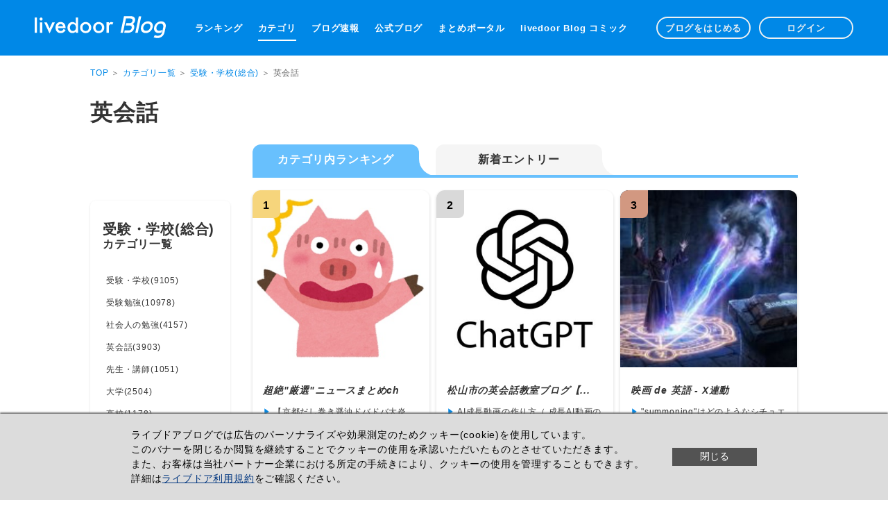

--- FILE ---
content_type: text/html; charset=utf8
request_url: https://blog.livedoor.com/category/118/
body_size: 86418
content:

<!DOCTYPE html>
<html lang="ja" prefix="og: http://ogp.me/ns#">
<head>
<script>
window.dataLayer = window.dataLayer || [];
dataLayer.push({'role': 'portal','device': 'pc'});
</script>
<!-- Google Tag Manager -->
<script>(function(w,d,s,l,i){w[l]=w[l]||[];w[l].push({'gtm.start':
new Date().getTime(),event:'gtm.js'});var f=d.getElementsByTagName(s)[0],
j=d.createElement(s),dl=l!='dataLayer'?'&l='+l:'';j.async=true;j.src=
'https://www.googletagmanager.com/gtm.js?id='+i+dl;f.parentNode.insertBefore(j,f);
})(window,document,'script','dataLayer','GTM-M5HWR6RZ');</script>
<!-- End Google Tag Manager -->
<script async type="text/javascript" src="https://cdp.livedoor.com/client.js?id=GKWANY"></script>
<script>
  window.livedoorCdpRequest = window.livedoorCdpRequest || [];
  window.livedoorCdpRequest.push({
    method: 'pageview',
    data: {'device': 'pc','role': 'portal'}
  });
</script>
<meta charset="UTF-8">
<meta property="og:type" content="website">
<meta property="og:image" content="https://blog.livedoor.com/blog_portal/pc/img/v3/common/blog_OGP.png">

<meta property="og:site_name" content="livedoor Blog">


<meta property="og:url" content="https://blog.livedoor.com/category/118/">

<title>英会話 - ライブドアブログ</title>
<meta property="og:title" content="英会話 - ライブドアブログ">

<meta name="description" content="ライブドアブログの「英会話」カテゴリの人気ブログランキングです。">
<meta property="og:description" content="ライブドアブログの「英会話」カテゴリの人気ブログランキングです。">


<meta http-equiv="Content-Style-Type" content="text/css">
<meta http-equiv="Content-Script-Type" content="text/javascript">
<meta http-equiv="X-UA-Compatible" content="IE=edge">

<meta name="referrer" content="unsafe-url">
<meta name="robots" content="max-image-preview:large">

<link rel="index" href="https://blog.livedoor.com" title="トップページ">
<link rel="help"  href="https://support.livedoor.info/hc/ja" title="ヘルプページ">

<link rel="stylesheet" href="https://parts.blog.livedoor.jp/blog_portal/pc/css/v3/main.css?v=20250627">













<link rel="canonical" href="https://blog.livedoor.com/category/118/">
</head>
<body data-page="" data-event-category="カテゴリランキング">
<!-- Google Tag Manager (noscript) -->
<noscript><iframe src="https://www.googletagmanager.com/ns.html?id=GTM-M5HWR6RZ"
height="0" width="0" style="display:none;visibility:hidden"></iframe></noscript>
<!-- End Google Tag Manager (noscript) -->

<div id="fb-root"></div>
<script>(function(d, s, id) {  var js, fjs = d.getElementsByTagName(s)[0];
  if (d.getElementById(id)) return;
  js = d.createElement(s); js.id = id;
  js.src = "//connect.facebook.net/ja_JP/all.js#xfbml=1";
  fjs.parentNode.insertBefore(js, fjs);
}(document, 'script', 'facebook-jssdk'));</script>

<div id="lb-container" class="category">
  <!--HEADER-AREA-->
<header id="lb-header">
  <div class="header-inner">
    <div class="box">
      <h1 class="logo">
        <a href="https://blog.livedoor.com" class="blog"><img src="https://parts.blog.livedoor.jp/img/common/logo_w.svg" alt="ライブドアブログ" width="189" height="32"></a>
      </h1>
      <nav class="global">
        <ul>
          <li><a href="https://blog.livedoor.com/ranking/" data-event-action="グローバルメニュー">ランキング</a></li>
          <li><a href="https://blog.livedoor.com/category/" class="active" data-event-action="グローバルメニュー">カテゴリ</a></li>
          <li><a href="https://blog.livedoor.com/headline/" data-event-action="グローバルメニュー">ブログ速報</a></li>
            <li><a href="https://blog.livedoor.com/select/" data-event-action="グローバルメニュー">公式ブログ</a></li>
            <li><a href="https://blog.livedoor.com/matomeportal/" data-event-action="グローバルメニュー">まとめポータル</a></li>
            <li><a href="https://blog.livedoor.com/comic/" data-event-action="グローバルメニュー">livedoor Blog コミック</a></li>
        </ul>
      </nav>

      <ul class="admin">
        <li><a href="/guide/" data-event-action="グローバルヘッダー">ブログをはじめる</a></li>
        <li><a href="https://livedoor.blogcms.jp" data-event-action="グローバルヘッダー">ログイン</a></li>
      </ul>
    </div>
  </div>
  
</header>
<!--/HEADER-AREA-->

  <!--MAIN-CONTENTS-AREA-->
  <section id="lb-wrapper" class="mb0">
    <div id="lb-category-ranking">
      <div class="category-title">
        


<div class="pan">
  <span><a href="/">TOP</a></span> ＞ <a href="/category/">カテゴリ一覧</a> ＞ <a href="/category/96/">受験・学校(総合)</a> ＞ 英会話
</div>
<h2>英会話</h2>




      </div>
      <div class="category-ranking-inner clearfix">
        <aside id="side">
          <div class="side-inner">
            <h3>受験・学校(総合)<span>カテゴリ一覧</span></h3>
            <ul>
              <li><a href="../97/">受験・学校(9105)</a></li>
              <li><a href="../98/">受験勉強(10978)</a></li>
              <li><a href="../99/">社会人の勉強(4157)</a></li>
              <li><a href="../118/">英会話(3903)</a></li>
              <li><a href="../284/">先生・講師(1051)</a></li>
              <li><a href="../285/">大学(2504)</a></li>
              <li><a href="../286/">高校(1178)</a></li>
              <li><a href="../287/">中学校(1013)</a></li>
              <li><a href="../288/">小学校(756)</a></li>
              <li><a href="../324/">資格(2871)</a></li>
            </ul>
          </div>
        </aside>
        <div class="contents">
          <ul class="tab">
            <li class="active"><span>カテゴリ内ランキング</span></li>
            <li><span><a href="/category/118/recent">新着エントリー</a></span></li>
          </ul>
          
          
          <div id="items" class="box">
            <ul class="clearfix">
              <li class="rank1">
                <div class="inner">
                  <span class="number rank1">1</span>
                  <div class="img-box">
                    
                       <span class="fit">
                         <a href="https://www.slangeigo.com/">
                           <img src="https://resize.blogsys.jp/2aad30da808c65b668735f947d34c358be52bbff/crop8/320x320/https://livedoor.blogimg.jp/slangjiten-slangeigo/imgs/d/7/d7c2a9d3.png" alt="超絶&quot;厳選&quot;ニュースまとめch" width="255" height="212">
                         </a>
                       </span>
                       
                  </div>
                  <div class="box">
                    <span class="bold"><a href="https://www.slangeigo.com/">超絶&quot;厳選&quot;ニュースまとめch</a></span>
                    <span class="more"><a href="https://www.slangeigo.com/archives/62941038.html">【京都だし巻き醤油ドバドバ大炎上】Xで関東関西食文化戦争勃発...</a></span>
                    <span class="more"><a href="https://www.slangeigo.com/archives/62940102.html">【嵐二宮和也大バズ】謎の山写真が静岡大室山特定！9万いいね超...</a></span>
                    <span class="more"><a href="https://www.slangeigo.com/archives/62940093.html">【共通テスト英語大混乱】「tender」の意味知らず大パニック！優...</a></span>
                  </div>
                </div>
              </li>
              <li class="rank2">
                <div class="inner">
                  <span class="number rank2">2</span>
                  <div class="img-box">
                    
                       <span class="fit">
                         <a href="https://tesla.blog.jp/">
                           <img src="https://resize.blogsys.jp/3a8820895b7d837c1a4300ff2506799d1173a0b3/crop8/320x320/https://livedoor.blogimg.jp/hotch_potch_club/imgs/7/1/71017298-s.jpg" alt="松山市の英会話教室ブログ【英検1級・TOEIC990点】英語・英会話スクール" width="255" height="212">
                         </a>
                       </span>
                       
                  </div>
                  <div class="box">
                    <span class="bold"><a href="https://tesla.blog.jp/">松山市の英会話教室ブログ【...</a></span>
                    <span class="more"><a href="https://tesla.blog.jp/archives/52618337.html">AI成長動画の作り方（ 成長AI動画の作り方 ）#AI  #成長動画</a></span>
                    <span class="more"><a href="https://tesla.blog.jp/archives/52618194.html">#英検 #松山市【 英検準１級合格体験記 】松山東高校の２年生と...</a></span>
                    <span class="more"><a href="https://tesla.blog.jp/archives/52618199.html">創立２００年の高校、松山東高校の先達。　</a></span>
                  </div>
                </div>
              </li>
              <li class="rank3">
                <div class="inner">
                  <span class="number rank3">3</span>
                  <div class="img-box">
                    
                       <span class="fit">
                         <a href="https://eigadeenglish.blog.jp/">
                           <img src="https://resize.blogsys.jp/deb5b331ea5b4675f09393c79632dc37113276ad/crop8/320x320/https://livedoor.blogimg.jp/e8n60vxc-pwfmvgwe/imgs/6/b/6b6b3356.jpg" alt="映画 de 英語 - X連動" width="255" height="212">
                         </a>
                       </span>
                       
                  </div>
                  <div class="box">
                    <span class="bold"><a href="https://eigadeenglish.blog.jp/">映画 de 英語 - X連動</a></span>
                    <span class="more"><a href="https://eigadeenglish.blog.jp/archives/29331453.html">&quot;summoning&quot;はどのようなシチュエーションで使われる単語ですか...</a></span>
                    <span class="more"><a href="https://eigadeenglish.blog.jp/archives/29324461.html">&quot;beckoning&quot;はどのようなシチュエーションで使われる単語ですか...</a></span>
                    <span class="more"><a href="https://eigadeenglish.blog.jp/archives/29318019.html">&quot;forsaken&quot;はどのようなシチュエーションで使われる単語ですか？</a></span>
                  </div>
                </div>
              </li>
              <li class="rank4">
                <div class="inner">
                  <span class="number rank4">4</span>
                  <div class="img-box">
                    
                       <span class="img"><a href="https://wayaku-e-smart-reader.blog.jp/"><img src="https://parts.blog.livedoor.jp/blog_portal/pc/img/v3/common/noimage_bg.png" alt="" width="124" height="124"></a></span>
                       <span class="noimage"><img src="https://parts.blog.livedoor.jp/blog_portal/pc/img/v3/common/noimage_icon.svg?v=20230905" alt="" width="300" height="315"></span>
                       
                       
                  </div>
                  <div class="box">
                    <span class="bold"><a href="https://wayaku-e-smart-reader.blog.jp/">SmartReader和訳一覧【いい...</a></span>
                    <span class="more"><a href="https://wayaku-e-smart-reader.blog.jp/archives/29871596.html">SmartReader 実践問題５５・５６和訳</a></span>
                    <span class="more"><a href="https://wayaku-e-smart-reader.blog.jp/archives/29870625.html">SmartReader 実践問題５３・５４和訳</a></span>
                    <span class="more"><a href="https://wayaku-e-smart-reader.blog.jp/archives/29850762.html">SmartReader 実践問題５１・５２和訳</a></span>
                  </div>
                </div>
              </li>
              <li class="rank5">
                <div class="inner">
                  <span class="number rank5">5</span>
                  <div class="img-box">
                    
                       <span class="img">
                         <a href="http://blog.livedoor.jp/bihatsuon/">
                           <img src="https://resize.blogsys.jp/664d325bdeed4d7a4c8318d918904d0bba282c2a/crop8/148x148/https://livedoor.blogimg.jp/bihatsuon/imgs/1/e/1e34cafa-s.jpg" alt="米山明日香のブログ" width="124" height="124">
                         </a>
                       </span>
                       
                  </div>
                  <div class="box">
                    <span class="bold"><a href="http://blog.livedoor.jp/bihatsuon/">米山明日香のブログ</a></span>
                    <span class="more"><a href="http://blog.livedoor.jp/bihatsuon/archives/10919612.html">「ホームタウン」騒動に見る、言葉の齟齬が生む外交リスク：元TI...</a></span>
                    <span class="more"><a href="http://blog.livedoor.jp/bihatsuon/archives/10858189.html">新刊　「英語＜3週間＞発音トレーニングラボ」の誤植に関して</a></span>
                    <span class="more"><a href="http://blog.livedoor.jp/bihatsuon/archives/10855643.html">新刊　「英語＜3週間＞発音トレーニングラボ」を出版（５）なぜ6...</a></span>
                  </div>
                </div>
              </li>
              <li class="rank6">
                <div class="inner">
                  <span class="number rank6">6</span>
                  <div class="img-box">
                    
                       <span class="img">
                         <a href="https://nwoma.livedoor.blog/">
                           <img src="https://resize.blogsys.jp/d9c8d3d418abf741974e9073390e31ab2ad949d8/crop8/148x148/https://livedoor.blogimg.jp/nwoma/imgs/5/2/52910d4f-s.jpg" alt="(教室すぐ横に駐車場あります) 三重県四日市・オンライン・名古屋金山・桑名・菰野・鈴鹿韓国語教室　ハングル語学堂四日市校 ブログ(無料Wi-Fiもあります)" width="124" height="124">
                         </a>
                       </span>
                       
                  </div>
                  <div class="box">
                    <span class="bold"><a href="https://nwoma.livedoor.blog/">(教室すぐ横に駐車場ありま...</a></span>
                    <span class="more"><a href="https://nwoma.livedoor.blog/archives/35109272.html">茶輪  -三重県桑名市立教まちづくり拠点施設「桑名韓国語教室　-...</a></span>
                    <span class="more"><a href="https://nwoma.livedoor.blog/archives/34805898.html">第105回TOPIK『トピッカーズ・ティプリ（TOPIKers' Dwipuli）105...</a></span>
                    <span class="more"><a href="https://nwoma.livedoor.blog/archives/38018922.html">桑名市役所へ -三重県桑名市立教まちづくり拠点施設「桑名韓国語...</a></span>
                  </div>
                </div>
              </li>
              <li class="rank7">
                <div class="inner">
                  <span class="number rank7">7</span>
                  <div class="img-box">
                    
                       <span class="img"><a href="http://ken-channel.com/"><img src="https://parts.blog.livedoor.jp/blog_portal/pc/img/v3/common/noimage_bg.png" alt="" width="124" height="124"></a></span>
                       <span class="noimage"><img src="https://parts.blog.livedoor.jp/blog_portal/pc/img/v3/common/noimage_icon.svg?v=20230905" alt="" width="300" height="315"></span>
                       
                       
                  </div>
                  <div class="box">
                    <span class="bold"><a href="http://ken-channel.com/">English Club</a></span>
                    <span class="more"><a href="http://ken-channel.com/archives/21046968.html">スピーキングとライティングにそのまま役立つおすすめIELTS教材</a></span>
                    <span class="more"><a href="http://ken-channel.com/archives/19918212.html">英語の習得に大事なのはcomprehensible input を大量に行うこと</a></span>
                    <span class="more"><a href="http://ken-channel.com/archives/19919038.html">英単語の暗記のコツと暗記方法まとめ！工夫次第で単語は簡単に覚...</a></span>
                  </div>
                </div>
              </li>
              <li class="rank8">
                <div class="inner">
                  <span class="number rank8">8</span>
                  <div class="img-box">
                    
                       <span class="img">
                         <a href="http://blog.livedoor.jp/bilingirl_chika/">
                           <img src="https://resize.blogsys.jp/4180135978fe0b27d0b0cc1872b94c7b999c0975/crop8/148x148/http://livedoor.blogimg.jp/bilingirl_chika/imgs/2/f/2ff5b4b9-s.jpg" alt="バイリンガール英会話　吉田ちか公式ブログ" width="124" height="124">
                         </a>
                       </span>
                       
                  </div>
                  <div class="box">
                    <span class="bold"><a href="http://blog.livedoor.jp/bilingirl_chika/">バイリンガール英会話　吉田...</a></span>
                    <span class="more"><a href="http://blog.livedoor.jp/bilingirl_chika/archives/74766797.html">自分が体験するまで気づかなかった赤ちゃんという奇跡。</a></span>
                    <span class="more"><a href="http://blog.livedoor.jp/bilingirl_chika/archives/72925846.html">事件・震災などで被害にあった方に贈る英語フレーズ</a></span>
                    <span class="more"><a href="http://blog.livedoor.jp/bilingirl_chika/archives/72924984.html">Las Vegasへの寄付活動について</a></span>
                  </div>
                </div>
              </li>
              <li class="rank9">
                <div class="inner">
                  <span class="number rank9">9</span>
                  <div class="img-box">
                    
                       <span class="img"><a href="http://blog.livedoor.jp/studyen/"><img src="https://parts.blog.livedoor.jp/blog_portal/pc/img/v3/common/noimage_bg.png" alt="" width="124" height="124"></a></span>
                       <span class="noimage"><img src="https://parts.blog.livedoor.jp/blog_portal/pc/img/v3/common/noimage_icon.svg?v=20230905" alt="" width="300" height="315"></span>
                       
                       
                  </div>
                  <div class="box">
                    <span class="bold"><a href="http://blog.livedoor.jp/studyen/">掘って知る英語</a></span>
                    <span class="more"><a href="http://blog.livedoor.jp/studyen/archives/53580910.html">5月新刊</a></span>
                    <span class="more"><a href="http://blog.livedoor.jp/studyen/archives/53388717.html">セミナーのお知らせ</a></span>
                    <span class="more"><a href="http://blog.livedoor.jp/studyen/archives/53329984.html">役立ちそうな本</a></span>
                  </div>
                </div>
              </li>
              <li class="rank10">
                <div class="inner">
                  <span class="number rank10">10</span>
                  <div class="img-box">
                    
                       <span class="img">
                         <a href="http://blog.livedoor.jp/transmedia/">
                           <img src="https://resize.blogsys.jp/1a96e9bbbe40e336d44072871883316e2ea9ee1c/crop8/148x148/https://livedoor.blogimg.jp/transmedia/imgs/9/0/9085b1eb-s.jpg" alt="今日のコトバ　by 多岐川恵理" width="124" height="124">
                         </a>
                       </span>
                       
                  </div>
                  <div class="box">
                    <span class="bold"><a href="http://blog.livedoor.jp/transmedia/">今日のコトバ　by 多岐川恵...</a></span>
                    <span class="more"><a href="http://blog.livedoor.jp/transmedia/archives/52397369.html">THE SHRINE IS FAMOUS FOR ITS THOUSANDS OF TORII GATES.</a></span>
                    <span class="more"><a href="http://blog.livedoor.jp/transmedia/archives/52397365.html">INARI IS A GOD WHOSE MESSENGERS ARE FOXES.</a></span>
                    <span class="more"><a href="http://blog.livedoor.jp/transmedia/archives/52397371.html">HAVE YOU GOTTEN BACK INTO THE ROUTINE?</a></span>
                  </div>
                </div>
              </li>
              <li class="rank11">
                <div class="inner">
                  <span class="number rank11">11</span>
                  <div class="img-box">
                    
                       <span class="img"><a href="http://blog.livedoor.jp/asahipress/"><img src="https://parts.blog.livedoor.jp/blog_portal/pc/img/v3/common/noimage_bg.png" alt="" width="124" height="124"></a></span>
                       <span class="noimage"><img src="https://parts.blog.livedoor.jp/blog_portal/pc/img/v3/common/noimage_icon.svg?v=20230905" alt="" width="300" height="315"></span>
                       
                       
                  </div>
                  <div class="box">
                    <span class="bold"><a href="http://blog.livedoor.jp/asahipress/">毎日ちょこっとリスニング特...</a></span>
                    <span class="more"><a href="http://blog.livedoor.jp/asahipress/archives/52016335.html">ニュース重要単語５０（６２）</a></span>
                    <span class="more"><a href="http://blog.livedoor.jp/asahipress/archives/52016334.html">ニュース重要単語５０（６１）</a></span>
                    <span class="more"><a href="http://blog.livedoor.jp/asahipress/archives/52016333.html">ニュース重要単語５０（６０）</a></span>
                  </div>
                </div>
              </li>
              <li class="rank12">
                <div class="inner">
                  <span class="number rank12">12</span>
                  <div class="img-box">
                    
                       <span class="img"><a href="https://cebu-english.blog.jp/"><img src="https://parts.blog.livedoor.jp/blog_portal/pc/img/v3/common/noimage_bg.png" alt="" width="124" height="124"></a></span>
                       <span class="noimage"><img src="https://parts.blog.livedoor.jp/blog_portal/pc/img/v3/common/noimage_icon.svg?v=20230905" alt="" width="300" height="315"></span>
                       
                       
                  </div>
                  <div class="box">
                    <span class="bold"><a href="https://cebu-english.blog.jp/">◯◯を英語で？</a></span>
                    <span class="more"><a href="https://cebu-english.blog.jp/archives/1015648070.html">『告白する』</a></span>
                    <span class="more"><a href="https://cebu-english.blog.jp/archives/1015455367.html">『症状を説明する』</a></span>
                    <span class="more"><a href="https://cebu-english.blog.jp/archives/1015372807.html">『メッセージを残す・受ける』</a></span>
                  </div>
                </div>
              </li>
              <li class="rank13">
                <div class="inner">
                  <span class="number rank13">13</span>
                  <div class="img-box">
                    
                       <span class="img"><a href="http://blog.livedoor.jp/eeclub/"><img src="https://parts.blog.livedoor.jp/blog_portal/pc/img/v3/common/noimage_bg.png" alt="" width="124" height="124"></a></span>
                       <span class="noimage"><img src="https://parts.blog.livedoor.jp/blog_portal/pc/img/v3/common/noimage_icon.svg?v=20230905" alt="" width="300" height="315"></span>
                       
                       
                  </div>
                  <div class="box">
                    <span class="bold"><a href="http://blog.livedoor.jp/eeclub/">英語絵本クラブ</a></span>
                    <span class="more"><a href="http://blog.livedoor.jp/eeclub/archives/68212707.html">人間を怖がっている怪獣たちの英語絵本</a></span>
                    <span class="more"><a href="http://blog.livedoor.jp/eeclub/archives/68212699.html">お化けや怪物が怖いお子さんのための英語絵本</a></span>
                    <span class="more"><a href="http://blog.livedoor.jp/eeclub/archives/68212690.html">トリック・オア・トリートの絵本</a></span>
                  </div>
                </div>
              </li>
              <li class="rank14">
                <div class="inner">
                  <span class="number rank14">14</span>
                  <div class="img-box">
                    
                       <span class="img">
                         <a href="https://itno.blog.jp/">
                           <img src="https://resize.blogsys.jp/2578351e6824d0c2f1ea4a1163c2341718fd158a/crop8/148x148/http://livedoor.blogimg.jp/itno/imgs/c/8/c87c39fc-s.jpg" alt="TOEIC200点男の趣味英語" width="124" height="124">
                         </a>
                       </span>
                       
                  </div>
                  <div class="box">
                    <span class="bold"><a href="https://itno.blog.jp/">TOEIC200点男の趣味英語</a></span>
                    <span class="more"><a href="https://itno.blog.jp/archives/54845793.html">SLAMDUNKで英語を学ぼう８</a></span>
                    <span class="more"><a href="https://itno.blog.jp/archives/54754338.html">SLAMDUNKで英語を学ぼう７</a></span>
                    <span class="more"><a href="https://itno.blog.jp/archives/54730007.html">SLAMDUNKで英語を学ぼう６</a></span>
                  </div>
                </div>
              </li>
              <li class="rank15">
                <div class="inner">
                  <span class="number rank15">15</span>
                  <div class="img-box">
                    
                       <span class="img">
                         <a href="http://blog.livedoor.jp/yamajun1985/">
                           <img src="https://resize.blogsys.jp/2161e3138749a526d278f5907e5af3ca50ff79d7/crop8/148x148/http://livedoor.blogimg.jp/yamajun1985/imgs/e/3/e35f0b89-s.jpg" alt="REVULB (17 Skies Away －英語を愉しむ－)" width="124" height="124">
                         </a>
                       </span>
                       
                  </div>
                  <div class="box">
                    <span class="bold"><a href="http://blog.livedoor.jp/yamajun1985/">REVULB (17 Skies Away －英...</a></span>
                    <span class="more"><a href="http://blog.livedoor.jp/yamajun1985/archives/69532006.html">お花見やピクニックで敷く「ブルーシート」は英語でなんという？</a></span>
                    <span class="more"><a href="http://blog.livedoor.jp/yamajun1985/archives/68489710.html">地元の人しか知らない「穴場」を英語でなんという？</a></span>
                    <span class="more"><a href="http://blog.livedoor.jp/yamajun1985/archives/63540302.html">直接的な言い方を避ける意味の「オブラートに包む」は英語でなん...</a></span>
                  </div>
                </div>
              </li>
              <li class="rank16">
                <div class="inner">
                  <span class="number rank16">16</span>
                  <div class="img-box">
                    
                       <span class="img">
                         <a href="https://k-english.blog.jp/">
                           <img src="https://resize.blogsys.jp/455951f6008e8bacd6c7000d2fdb8238584af074/crop8/148x148/https://livedoor.blogimg.jp/chokobling-vjxrmrvo/imgs/1/8/18935074-s.jpg" alt="人生が楽しくなるオトナの英語" width="124" height="124">
                         </a>
                       </span>
                       
                  </div>
                  <div class="box">
                    <span class="bold"><a href="https://k-english.blog.jp/">人生が楽しくなるオトナの英...</a></span>
                    <span class="more"><a href="https://k-english.blog.jp/archives/8587405.html">TVの話で盛り上がる　便利な英語表現</a></span>
                    <span class="more"><a href="https://k-english.blog.jp/archives/8534860.html">ビジネスシーンで高出頻度のイディオム　英語表現10選</a></span>
                    <span class="more"><a href="https://k-english.blog.jp/archives/8518927.html">ビジネスで役立つことわざ 英語表現 8選</a></span>
                  </div>
                </div>
              </li>
              <li class="rank17">
                <div class="inner">
                  <span class="number rank17">17</span>
                  <div class="img-box">
                    
                       <span class="img">
                         <a href="https://yukeyeigojuku.com/">
                           <img src="https://resize.blogsys.jp/707e08713f1eab318a054b72d7d6b082f374f670/crop8/148x148/https://livedoor.blogimg.jp/backstreetranslator/imgs/0/8/081c4712-s.jpg" alt="ゆっきー英語塾" width="124" height="124">
                         </a>
                       </span>
                       
                  </div>
                  <div class="box">
                    <span class="bold"><a href="https://yukeyeigojuku.com/">ゆっきー英語塾</a></span>
                    <span class="more"><a href="https://yukeyeigojuku.com/archives/yec-opening.html">オンライン英語ライティングスクール【YEC - Yukey's English Sc...</a></span>
                    <span class="more"><a href="https://yukeyeigojuku.com/archives/1082677576.html">アオシマ【ザ・スナップキット】32分の1「ランボルギーニ カウン...</a></span>
                    <span class="more"><a href="https://yukeyeigojuku.com/archives/book-review-on-finance.html">お金の不安解消に資産運用の勉強中【本5冊レビュー】</a></span>
                  </div>
                </div>
              </li>
              <li class="rank18">
                <div class="inner">
                  <span class="number rank18">18</span>
                  <div class="img-box">
                    
                       <span class="img"><a href="https://chiezo.blog.jp/"><img src="https://parts.blog.livedoor.jp/blog_portal/pc/img/v3/common/noimage_bg.png" alt="" width="124" height="124"></a></span>
                       <span class="noimage"><img src="https://parts.blog.livedoor.jp/blog_portal/pc/img/v3/common/noimage_icon.svg?v=20230905" alt="" width="300" height="315"></span>
                       
                       
                  </div>
                  <div class="box">
                    <span class="bold"><a href="https://chiezo.blog.jp/">知恵蔵の英語</a></span>
                    <span class="more"><a href="https://chiezo.blog.jp/archives/39136977_%E8%8B%B1%E8%AA%9E%E3%81%AE%E6%95%B0%E5%AD%97%E3%82%92%E3%83%9E%E3%82%B9%E3%82%BF%E3%83%BC%E3%81%97%E3%82%88%E3%81%86%E3%80%82%EF%BC%88%EF%BC%95%EF%BC%89%E3%83%89%E3%83%AB%E3%81%AE%E8%AA%AD%E3%81%BF%E6%96%B9.html">英語の数字をマスターしよう。（５）ドルの読み方</a></span>
                    <span class="more"><a href="https://chiezo.blog.jp/archives/39136842_%E8%8B%B1%E8%AA%9E%E3%81%AE%E6%95%B0%E5%AD%97%E3%82%92%E3%83%9E%E3%82%B9%E3%82%BF%E3%83%BC%E3%81%97%E3%82%88%E3%81%86%E3%80%82%EF%BC%88%EF%BC%94%EF%BC%89%E5%8F%B7%E6%95%B0%E3%80%81%E7%95%AA%E5%9C%B0%E3%81%AE%E8%AA%AD%E3%81%BF%E6%96%B9.html">英語の数字をマスターしよう。（４）号数、番地の読み方</a></span>
                    <span class="more"><a href="https://chiezo.blog.jp/archives/39136587_%E8%8B%B1%E8%AA%9E%E3%81%AE%E6%95%B0%E5%AD%97%E3%82%92%E3%83%9E%E3%82%B9%E3%82%BF%E3%83%BC%E3%81%97%E3%82%88%E3%81%86%E3%80%82%EF%BC%88%EF%BC%93%EF%BC%89%E5%B9%B4%E5%BA%A6%E3%81%AE%E8%AA%AD%E3%81%BF%E6%96%B9.html">英語の数字をマスターしよう。（３）年度の読み方</a></span>
                  </div>
                </div>
              </li>
              <li class="rank19">
                <div class="inner">
                  <span class="number rank19">19</span>
                  <div class="img-box">
                    
                       <span class="img">
                         <a href="https://solamimiusagi.blog.jp/">
                           <img src="https://resize.blogsys.jp/1f1acf1f159230b2cc544b1901d03db608c48250/crop8/148x148/http://i.ytimg.com/vi/F4QpA8NTl_E/hqdefault.jpg" alt="英語が話せるようになるまで、やめないブログ。「ヒキコモリ×英会話」" width="124" height="124">
                         </a>
                       </span>
                       
                  </div>
                  <div class="box">
                    <span class="bold"><a href="https://solamimiusagi.blog.jp/">英語が話せるようになるまで...</a></span>
                    <span class="more"><a href="https://solamimiusagi.blog.jp/archives/10678131.html">英語喉 Lesson06「日本語にもある母音」</a></span>
                    <span class="more"><a href="https://solamimiusagi.blog.jp/archives/10596866.html">英語喉 Lesson04「呼吸を使う」Lesson05「呼吸のための姿勢」</a></span>
                    <span class="more"><a href="https://solamimiusagi.blog.jp/archives/10559389.html">英語喉 Lesson 03「声を磨く」</a></span>
                  </div>
                </div>
              </li>
              <li class="rank20">
                <div class="inner">
                  <span class="number rank20">20</span>
                  <div class="img-box">
                    
                       <span class="img"><a href="https://powerofmusic.doorblog.jp/"><img src="https://parts.blog.livedoor.jp/blog_portal/pc/img/v3/common/noimage_bg.png" alt="" width="124" height="124"></a></span>
                       <span class="noimage"><img src="https://parts.blog.livedoor.jp/blog_portal/pc/img/v3/common/noimage_icon.svg?v=20230905" alt="" width="300" height="315"></span>
                       
                       
                  </div>
                  <div class="box">
                    <span class="bold"><a href="https://powerofmusic.doorblog.jp/">音楽を楽しみながら、英語オ...</a></span>
                    <span class="more"><a href="https://powerofmusic.doorblog.jp/archives/27961320.html">サボってます。</a></span>
                    <span class="more"><a href="https://powerofmusic.doorblog.jp/archives/25623004.html">『Defying gravity』　Idina Menzel （2003）②</a></span>
                    <span class="more"><a href="https://powerofmusic.doorblog.jp/archives/25422999.html">『Defying gravity』　Idina Menzel （2003）①</a></span>
                  </div>
                </div>
              </li>
              <li class="rank21">
                <div class="inner">
                  <span class="number rank21">21</span>
                  <div class="img-box">
                    
                       <span class="img"><a href="https://tanoshikueigo.ldblog.jp/"><img src="https://parts.blog.livedoor.jp/blog_portal/pc/img/v3/common/noimage_bg.png" alt="" width="124" height="124"></a></span>
                       <span class="noimage"><img src="https://parts.blog.livedoor.jp/blog_portal/pc/img/v3/common/noimage_icon.svg?v=20230905" alt="" width="300" height="315"></span>
                       
                       
                  </div>
                  <div class="box">
                    <span class="bold"><a href="https://tanoshikueigo.ldblog.jp/">楽しく英会話を学ぶ為に</a></span>
                    <span class="more"><a href="https://tanoshikueigo.ldblog.jp/archives/32567329.html">適用して頂きたい</a></span>
                    <span class="more"><a href="https://tanoshikueigo.ldblog.jp/archives/32460651.html">日常生活中に使う</a></span>
                    <span class="more"><a href="https://tanoshikueigo.ldblog.jp/archives/32351682.html">英語を読みこなす</a></span>
                  </div>
                </div>
              </li>
              <li class="rank22">
                <div class="inner">
                  <span class="number rank22">22</span>
                  <div class="img-box">
                    
                       <span class="img"><a href="https://cocoamilk.blog.jp/"><img src="https://parts.blog.livedoor.jp/blog_portal/pc/img/v3/common/noimage_bg.png" alt="" width="124" height="124"></a></span>
                       <span class="noimage"><img src="https://parts.blog.livedoor.jp/blog_portal/pc/img/v3/common/noimage_icon.svg?v=20230905" alt="" width="300" height="315"></span>
                       
                       
                  </div>
                  <div class="box">
                    <span class="bold"><a href="https://cocoamilk.blog.jp/">英語日記</a></span>
                    <span class="more"><a href="https://cocoamilk.blog.jp/archives/28914422.html">勉強再開</a></span>
                    <span class="more"><a href="https://cocoamilk.blog.jp/archives/6253138.html">【英検準２級】１７年度第２回　ライティング添削</a></span>
                    <span class="more"><a href="https://cocoamilk.blog.jp/archives/6217737.html">【英検準２級】１８年度第２回　ライティング添削</a></span>
                  </div>
                </div>
              </li>
              <li class="rank23">
                <div class="inner">
                  <span class="number rank23">23</span>
                  <div class="img-box">
                    
                       <span class="img"><a href="https://dotabataeigo.doorblog.jp/"><img src="https://parts.blog.livedoor.jp/blog_portal/pc/img/v3/common/noimage_bg.png" alt="" width="124" height="124"></a></span>
                       <span class="noimage"><img src="https://parts.blog.livedoor.jp/blog_portal/pc/img/v3/common/noimage_icon.svg?v=20230905" alt="" width="300" height="315"></span>
                       
                       
                  </div>
                  <div class="box">
                    <span class="bold"><a href="https://dotabataeigo.doorblog.jp/">どたばた英語勉強ノート</a></span>
                    <span class="more"><a href="https://dotabataeigo.doorblog.jp/archives/21306846.html">英語でのプレゼンテーションにおすすめの表現とコツ</a></span>
                    <span class="more"><a href="https://dotabataeigo.doorblog.jp/archives/21306632.html">ネイティブスピーカーとの会話練習におすすめのサイト5選</a></span>
                    <span class="more"><a href="https://dotabataeigo.doorblog.jp/archives/21306815.html">留学経験者が語る！留学前にしておくべきこと</a></span>
                  </div>
                </div>
              </li>
              <li class="rank24">
                <div class="inner">
                  <span class="number rank24">24</span>
                  <div class="img-box">
                    
                       <span class="img">
                         <a href="http://blog.livedoor.jp/oes01/">
                           <img src="https://resize.blogsys.jp/b6b69e751356946de43dd3778d6d13c8918e087e/crop8/148x148/https://livedoor.blogimg.jp/oes01/imgs/5/6/56fe480e-s.jpg" alt="英会話OES オフィシャルブログ" width="124" height="124">
                         </a>
                       </span>
                       
                  </div>
                  <div class="box">
                    <span class="bold"><a href="http://blog.livedoor.jp/oes01/">英会話OES オフィシャルブロ...</a></span>
                    <span class="more"><a href="http://blog.livedoor.jp/oes01/archives/55171798.html">成人の日</a></span>
                    <span class="more"><a href="http://blog.livedoor.jp/oes01/archives/55171526.html">🍊🪁あけましておめでとうございます🎍🧧</a></span>
                    <span class="more"><a href="http://blog.livedoor.jp/oes01/archives/55171141.html">🎍良いお年をお迎えください🎍</a></span>
                  </div>
                </div>
              </li>
              <li class="rank25">
                <div class="inner">
                  <span class="number rank25">25</span>
                  <div class="img-box">
                    
                       <span class="img">
                         <a href="http://blog.livedoor.jp/cyuzaieigo/">
                           <img src="https://resize.blogsys.jp/edc00fd6317b282e466325c675557bf1abc74ee4/crop8/148x148/http://livedoor.blogimg.jp/cyuzaieigo/imgs/e/2/e20e8b11.png" alt="ニューヨーク駐在英語" width="124" height="124">
                         </a>
                       </span>
                       
                  </div>
                  <div class="box">
                    <span class="bold"><a href="http://blog.livedoor.jp/cyuzaieigo/">ニューヨーク駐在英語</a></span>
                    <span class="more"><a href="http://blog.livedoor.jp/cyuzaieigo/archives/1928531.html">Facebook「いいね！」</a></span>
                    <span class="more"><a href="http://blog.livedoor.jp/cyuzaieigo/archives/1916531.html">マイケル・ジャクソンさんの名言集</a></span>
                    <span class="more"><a href="http://blog.livedoor.jp/cyuzaieigo/archives/1915229.html">爆弾発言!</a></span>
                  </div>
                </div>
              </li>
              <li class="rank26">
                <div class="inner">
                  <span class="number rank26">26</span>
                  <div class="img-box">
                    
                       <span class="img">
                         <a href="https://one-month-toeic990.blog.jp/">
                           <img src="https://resize.blogsys.jp/d632d21a9e74aa0d480fdbbb88d066c57308c54a/crop8/148x148/http://livedoor.blogimg.jp/one_month_toeic/imgs/5/0/50c507ae-s.png" alt="1ヶ月でTOEIC990" width="124" height="124">
                         </a>
                       </span>
                       
                  </div>
                  <div class="box">
                    <span class="bold"><a href="https://one-month-toeic990.blog.jp/">1ヶ月でTOEIC990</a></span>
                    <span class="more"><a href="https://one-month-toeic990.blog.jp/archives/14030157.html">第217回TOEIC Listening &amp; Reading公開テストの結果</a></span>
                    <span class="more"><a href="https://one-month-toeic990.blog.jp/archives/12846049.html">公式 TOEIC Listening &amp; Reading 問題集 1 TEST1の結果</a></span>
                    <span class="more"><a href="https://one-month-toeic990.blog.jp/archives/12504773.html">TOEIC　公式問題集 TEST2の結果</a></span>
                  </div>
                </div>
              </li>
              <li class="rank27">
                <div class="inner">
                  <span class="number rank27">27</span>
                  <div class="img-box">
                    
                       <span class="img"><a href="https://english-master-aplin.blog.jp/"><img src="https://parts.blog.livedoor.jp/blog_portal/pc/img/v3/common/noimage_bg.png" alt="" width="124" height="124"></a></span>
                       <span class="noimage"><img src="https://parts.blog.livedoor.jp/blog_portal/pc/img/v3/common/noimage_icon.svg?v=20230905" alt="" width="300" height="315"></span>
                       
                       
                  </div>
                  <div class="box">
                    <span class="bold"><a href="https://english-master-aplin.blog.jp/">応用言語学のマスターが英語...</a></span>
                    <span class="more"><a href="https://english-master-aplin.blog.jp/archives/1079509851.html">添削などしてみむとてするなり。</a></span>
                    <span class="more"><a href="https://english-master-aplin.blog.jp/archives/1079493763.html">特に変化もない近況報告など</a></span>
                    <span class="more"><a href="https://english-master-aplin.blog.jp/archives/1079181635.html">Quizletについて</a></span>
                  </div>
                </div>
              </li>
              <li class="rank28">
                <div class="inner">
                  <span class="number rank28">28</span>
                  <div class="img-box">
                    
                       <span class="img">
                         <a href="http://blog.livedoor.jp/pokeomonen/">
                           <img src="https://resize.blogsys.jp/828d0871aa20600287699b67ae5f321d3d942b1c/crop8/148x148/http://livedoor.blogimg.jp/pokeomonen/imgs/f/8/f850e099-s.jpg" alt="英語でポケモン GO!!" width="124" height="124">
                         </a>
                       </span>
                       
                  </div>
                  <div class="box">
                    <span class="bold"><a href="http://blog.livedoor.jp/pokeomonen/">英語でポケモン GO!!</a></span>
                    <span class="more"><a href="http://blog.livedoor.jp/pokeomonen/archives/23757469.html">Pokémon GO コミュニティ・デイがついに開催！【英語学習】</a></span>
                    <span class="more"><a href="http://blog.livedoor.jp/pokeomonen/archives/23627182.html">ポケモンGOにカイオーガが出現！【英語学習】</a></span>
                    <span class="more"><a href="http://blog.livedoor.jp/pokeomonen/archives/23273694.html">【英語でポケモンGO!!】2017年のイベントを振り返る</a></span>
                  </div>
                </div>
              </li>
              <li class="rank29">
                <div class="inner">
                  <span class="number rank29">29</span>
                  <div class="img-box">
                    
                       <span class="img">
                         <a href="https://eiken1.blog.jp/">
                           <img src="https://resize.blogsys.jp/54df1649943d8b3253a8c0ebff45ba9296782c62/crop8/148x148/http://livedoor.blogimg.jp/maotian/imgs/1/f/1f159923-s.jpg" alt="ネコダの英語" width="124" height="124">
                         </a>
                       </span>
                       
                  </div>
                  <div class="box">
                    <span class="bold"><a href="https://eiken1.blog.jp/">ネコダの英語</a></span>
                    <span class="more"><a href="https://eiken1.blog.jp/archives/1480752.html">ultimately outweighed any disadvantages</a></span>
                    <span class="more"><a href="https://eiken1.blog.jp/archives/1480745.html">this view is far from accurate</a></span>
                    <span class="more"><a href="https://eiken1.blog.jp/archives/1480731.html">not come about voluntarily</a></span>
                  </div>
                </div>
              </li>
              <li class="rank30">
                <div class="inner">
                  <span class="number rank30">30</span>
                  <div class="img-box">
                    
                       <span class="img"><a href="https://disney-english.blog.jp/"><img src="https://parts.blog.livedoor.jp/blog_portal/pc/img/v3/common/noimage_bg.png" alt="" width="124" height="124"></a></span>
                       <span class="noimage"><img src="https://parts.blog.livedoor.jp/blog_portal/pc/img/v3/common/noimage_icon.svg?v=20230905" alt="" width="300" height="315"></span>
                       
                       
                  </div>
                  <div class="box">
                    <span class="bold"><a href="https://disney-english.blog.jp/">ディズニーで英会話</a></span>
                    <span class="more"><a href="https://disney-english.blog.jp/archives/28975515.html">記事タイトルa</a></span>
                    <span class="more"><a href="https://disney-english.blog.jp/archives/1921374.html">「アナと雪の女王」で英語を勉強する方法まとめ　ー幼児教育から...</a></span>
                    <span class="more"><a href="https://disney-english.blog.jp/archives/1995222.html">【アナと雪の女王】「魔法の言葉」ってなんのこと？【英語でシナ...</a></span>
                  </div>
                </div>
              </li>
              <li class="rank31">
                <div class="inner">
                  <span class="number rank31">31</span>
                  <div class="img-box">
                    
                       <span class="img"><a href="http://blog.livedoor.jp/minglewood-2877/"><img src="https://parts.blog.livedoor.jp/blog_portal/pc/img/v3/common/noimage_bg.png" alt="" width="124" height="124"></a></span>
                       <span class="noimage"><img src="https://parts.blog.livedoor.jp/blog_portal/pc/img/v3/common/noimage_icon.svg?v=20230905" alt="" width="300" height="315"></span>
                       
                       
                  </div>
                  <div class="box">
                    <span class="bold"><a href="http://blog.livedoor.jp/minglewood-2877/">minglewood English garden</a></span>
                    <span class="more"><a href="http://blog.livedoor.jp/minglewood-2877/archives/59645465.html">1/18（日）</a></span>
                    <span class="more"><a href="http://blog.livedoor.jp/minglewood-2877/archives/59645295.html">1/17(土）</a></span>
                    <span class="more"><a href="http://blog.livedoor.jp/minglewood-2877/archives/59633721.html">1/11（日）</a></span>
                  </div>
                </div>
              </li>
              <li class="rank32">
                <div class="inner">
                  <span class="number rank32">32</span>
                  <div class="img-box">
                    
                       <span class="img">
                         <a href="https://lepton.doorblog.jp/">
                           <img src="https://resize.blogsys.jp/b723ab15a397dd84a10fcf18223cc15e1fe55a7b/crop8/148x148/https://livedoor.blogimg.jp/o_lepton/imgs/b/9/b931075f-s.png" alt="桜学舎Leptonで英語を始めよう！" width="124" height="124">
                         </a>
                       </span>
                       
                  </div>
                  <div class="box">
                    <span class="bold"><a href="https://lepton.doorblog.jp/">桜学舎Leptonで英語を始めよ...</a></span>
                    <span class="more"><a href="https://lepton.doorblog.jp/archives/1077561531.html">レッスンの開講日</a></span>
                    <span class="more"><a href="https://lepton.doorblog.jp/archives/1077529810.html">お友だち紹介キャンペーン</a></span>
                    <span class="more"><a href="https://lepton.doorblog.jp/archives/1077529805.html">2020夏の入会キャンペーン、無料体験レッスン日</a></span>
                  </div>
                </div>
              </li>
              <li class="rank33">
                <div class="inner">
                  <span class="number rank33">33</span>
                  <div class="img-box">
                    
                       <span class="img"><a href="https://toeictoeflenglish.ldblog.jp/"><img src="https://parts.blog.livedoor.jp/blog_portal/pc/img/v3/common/noimage_bg.png" alt="" width="124" height="124"></a></span>
                       <span class="noimage"><img src="https://parts.blog.livedoor.jp/blog_portal/pc/img/v3/common/noimage_icon.svg?v=20230905" alt="" width="300" height="315"></span>
                       
                       
                  </div>
                  <div class="box">
                    <span class="bold"><a href="https://toeictoeflenglish.ldblog.jp/">英語まとめ（TOEIC・TOEFL）</a></span>
                    <span class="more"><a href="https://toeictoeflenglish.ldblog.jp/archives/2175458.html">現代文で学んだことを英語で生かせないんだが</a></span>
                    <span class="more"><a href="https://toeictoeflenglish.ldblog.jp/archives/2052131.html">日本史とか世界史とか暗記物得意なやつきてくれ</a></span>
                    <span class="more"><a href="https://toeictoeflenglish.ldblog.jp/archives/2052088.html">英単語の暗記に自信ニキwwwwwwwwwwwwwwww</a></span>
                  </div>
                </div>
              </li>
              <li class="rank34">
                <div class="inner">
                  <span class="number rank34">34</span>
                  <div class="img-box">
                    
                       <span class="img">
                         <a href="http://blog.livedoor.jp/takashi_yamamura/">
                           <img src="https://resize.blogsys.jp/1bea433b66d99def4d46d45cf31d236a48e9c77e/crop8/148x148/http://i.ytimg.com/vi/8MPbR6Cbwi4/hqdefault.jpg" alt="takashi_yamamuraのblog" width="124" height="124">
                         </a>
                       </span>
                       
                  </div>
                  <div class="box">
                    <span class="bold"><a href="http://blog.livedoor.jp/takashi_yamamura/">takashi_yamamuraのblog</a></span>
                    <span class="more"><a href="http://blog.livedoor.jp/takashi_yamamura/archives/74702269.html">Justin Timberlake - Say Something ft. Chris Stapleton歌詞和...</a></span>
                    <span class="more"><a href="http://blog.livedoor.jp/takashi_yamamura/archives/72240106.html">Justin Bieber &amp; BloodPop - Friends 歌詞和訳予想で英語学習</a></span>
                    <span class="more"><a href="http://blog.livedoor.jp/takashi_yamamura/archives/72166051.html">スバルCMの曲 The Cardigans - Carnival 歌詞和訳予想で英語学習</a></span>
                  </div>
                </div>
              </li>
              <li class="rank35">
                <div class="inner">
                  <span class="number rank35">35</span>
                  <div class="img-box">
                    
                       <span class="img"><a href="https://try-english-eigo.blog.jp/"><img src="https://parts.blog.livedoor.jp/blog_portal/pc/img/v3/common/noimage_bg.png" alt="" width="124" height="124"></a></span>
                       <span class="noimage"><img src="https://parts.blog.livedoor.jp/blog_portal/pc/img/v3/common/noimage_icon.svg?v=20230905" alt="" width="300" height="315"></span>
                       
                       
                  </div>
                  <div class="box">
                    <span class="bold"><a href="https://try-english-eigo.blog.jp/">英会話～留学・ホームステイ...</a></span>
                    <span class="more"><a href="https://try-english-eigo.blog.jp/archives/7246556.html">夏休みは外国へ短期長期留学！</a></span>
                    <span class="more"><a href="https://try-english-eigo.blog.jp/archives/6783667.html">海外留学者は日本の就職に有利か？！</a></span>
                    <span class="more"><a href="https://try-english-eigo.blog.jp/archives/6577702.html">シェーン英会話教室ってどんなスクール？</a></span>
                  </div>
                </div>
              </li>
              <li class="rank36">
                <div class="inner">
                  <span class="number rank36">36</span>
                  <div class="img-box">
                    
                       <span class="img"><a href="https://english.ldblog.jp/"><img src="https://parts.blog.livedoor.jp/blog_portal/pc/img/v3/common/noimage_bg.png" alt="" width="124" height="124"></a></span>
                       <span class="noimage"><img src="https://parts.blog.livedoor.jp/blog_portal/pc/img/v3/common/noimage_icon.svg?v=20230905" alt="" width="300" height="315"></span>
                       
                       
                  </div>
                  <div class="box">
                    <span class="bold"><a href="https://english.ldblog.jp/">英語メッセージカード　メー...</a></span>
                    <span class="more"><a href="https://english.ldblog.jp/archives/51974264.html">メッセージカード・メールの英語例文集</a></span>
                    <span class="more"><a href="https://english.ldblog.jp/archives/51966136.html">結婚・ウェディング - Wedding 2</a></span>
                    <span class="more"><a href="https://english.ldblog.jp/archives/51966135.html">結婚・ウェディング - Wedding 1</a></span>
                  </div>
                </div>
              </li>
              <li class="rank37">
                <div class="inner">
                  <span class="number rank37">37</span>
                  <div class="img-box">
                    
                       <span class="img"><a href="http://blog.livedoor.jp/lisakworld/"><img src="https://parts.blog.livedoor.jp/blog_portal/pc/img/v3/common/noimage_bg.png" alt="" width="124" height="124"></a></span>
                       <span class="noimage"><img src="https://parts.blog.livedoor.jp/blog_portal/pc/img/v3/common/noimage_icon.svg?v=20230905" alt="" width="300" height="315"></span>
                       
                       
                  </div>
                  <div class="box">
                    <span class="bold"><a href="http://blog.livedoor.jp/lisakworld/">Lisa.K の英語生活</a></span>
                    <span class="more"><a href="http://blog.livedoor.jp/lisakworld/archives/50763617.html">ご訪問ありがとうございます</a></span>
                    <span class="more"><a href="http://blog.livedoor.jp/lisakworld/archives/50721436.html">Lisa.K の豆単　を始めました</a></span>
                    <span class="more"><a href="http://blog.livedoor.jp/lisakworld/archives/50670913.html">カフェトーク　に　私の Facebookファン・ページ ができました</a></span>
                  </div>
                </div>
              </li>
              <li class="rank38">
                <div class="inner">
                  <span class="number rank38">38</span>
                  <div class="img-box">
                    
                       <span class="img"><a href="http://blog.livedoor.jp/mac_nippori/"><img src="https://parts.blog.livedoor.jp/blog_portal/pc/img/v3/common/noimage_bg.png" alt="" width="124" height="124"></a></span>
                       <span class="noimage"><img src="https://parts.blog.livedoor.jp/blog_portal/pc/img/v3/common/noimage_icon.svg?v=20230905" alt="" width="300" height="315"></span>
                       
                       
                  </div>
                  <div class="box">
                    <span class="bold"><a href="http://blog.livedoor.jp/mac_nippori/">英語は人生を豊かにするか？</a></span>
                    <span class="more"><a href="http://blog.livedoor.jp/mac_nippori/archives/743055.html">またカルトか？！(((( ；゜Д゜)))</a></span>
                    <span class="more"><a href="http://blog.livedoor.jp/mac_nippori/archives/743050.html">そっか、倖田來未のせいなのかぁ。。</a></span>
                    <span class="more"><a href="http://blog.livedoor.jp/mac_nippori/archives/741681.html">ドルが戻ったのは？</a></span>
                  </div>
                </div>
              </li>
              <li class="rank39">
                <div class="inner">
                  <span class="number rank39">39</span>
                  <div class="img-box">
                    
                       <span class="img">
                         <a href="http://blog.livedoor.jp/xiao_shan/">
                           <img src="https://resize.blogsys.jp/c6de72fa96d77cc1a37f6ed9ba0f042109df717f/crop8/148x148/http://livedoor.blogimg.jp/xiao_shan/imgs/d/a/daa1686c-s.jpg" alt="英語(米語?)が本当に喋れるようになるのか" width="124" height="124">
                         </a>
                       </span>
                       
                  </div>
                  <div class="box">
                    <span class="bold"><a href="http://blog.livedoor.jp/xiao_shan/">英語(米語?)が本当に喋れる...</a></span>
                    <span class="more"><a href="http://blog.livedoor.jp/xiao_shan/archives/51407285.html">あとがき</a></span>
                    <span class="more"><a href="http://blog.livedoor.jp/xiao_shan/archives/50704667.html">アメリカ生活</a></span>
                    <span class="more"><a href="http://blog.livedoor.jp/xiao_shan/archives/50673640.html">UGLY BETTYからの表現</a></span>
                  </div>
                </div>
              </li>
              <li class="rank40">
                <div class="inner">
                  <span class="number rank40">40</span>
                  <div class="img-box">
                    
                       <span class="img"><a href="https://nepalijapaneseforum.blog.jp/"><img src="https://parts.blog.livedoor.jp/blog_portal/pc/img/v3/common/noimage_bg.png" alt="" width="124" height="124"></a></span>
                       <span class="noimage"><img src="https://parts.blog.livedoor.jp/blog_portal/pc/img/v3/common/noimage_icon.svg?v=20230905" alt="" width="300" height="315"></span>
                       
                       
                  </div>
                  <div class="box">
                    <span class="bold"><a href="https://nepalijapaneseforum.blog.jp/">Under Construction - NEPAL...</a></span>
                    <span class="more"><a href="https://nepalijapaneseforum.blog.jp/archives/51840042.html">HEAL NEPAL campaign from Koto Inc.</a></span>
                    <span class="more"><a href="https://nepalijapaneseforum.blog.jp/archives/51839962.html">Magnitude 7.3 Again</a></span>
                    <span class="more"><a href="https://nepalijapaneseforum.blog.jp/archives/51839571.html">米国コトインクがネパールで奮闘するボランティアにポロシャツ等...</a></span>
                  </div>
                </div>
              </li>
              <li class="rank41">
                <div class="inner">
                  <span class="number rank41">41</span>
                  <div class="img-box">
                    
                       <span class="img"><a href="http://blog.livedoor.jp/sourcel/"><img src="https://parts.blog.livedoor.jp/blog_portal/pc/img/v3/common/noimage_bg.png" alt="" width="124" height="124"></a></span>
                       <span class="noimage"><img src="https://parts.blog.livedoor.jp/blog_portal/pc/img/v3/common/noimage_icon.svg?v=20230905" alt="" width="300" height="315"></span>
                       
                       
                  </div>
                  <div class="box">
                    <span class="bold"><a href="http://blog.livedoor.jp/sourcel/">‘もう頑張らない’ばばぁの...</a></span>
                    <span class="more"><a href="http://blog.livedoor.jp/sourcel/archives/2103708.html">お久しぶりでございます</a></span>
                    <span class="more"><a href="http://blog.livedoor.jp/sourcel/archives/1951701.html">ご訪問と拍手コメントをありがとうございます</a></span>
                    <span class="more"><a href="http://blog.livedoor.jp/sourcel/archives/1820435.html">おっちゃんの言葉で　そうね　と思い　新しいブログを書き始めま...</a></span>
                  </div>
                </div>
              </li>
              <li class="rank42">
                <div class="inner">
                  <span class="number rank42">42</span>
                  <div class="img-box">
                    
                       <span class="img"><a href="https://eikaiwa-lesson.doorblog.jp/"><img src="https://parts.blog.livedoor.jp/blog_portal/pc/img/v3/common/noimage_bg.png" alt="" width="124" height="124"></a></span>
                       <span class="noimage"><img src="https://parts.blog.livedoor.jp/blog_portal/pc/img/v3/common/noimage_icon.svg?v=20230905" alt="" width="300" height="315"></span>
                       
                       
                  </div>
                  <div class="box">
                    <span class="bold"><a href="https://eikaiwa-lesson.doorblog.jp/">英会話レッスン 無料動画</a></span>
                    <span class="more"><a href="https://eikaiwa-lesson.doorblog.jp/archives/52010692.html">オンライン英会話レッスン： ♥恋愛英語表現♥ 1/31: be lovey-d...</a></span>
                    <span class="more"><a href="https://eikaiwa-lesson.doorblog.jp/archives/52005671.html">英会話レッスン①【サブウェイ】＠英会話レッスン無料動画</a></span>
                    <span class="more"><a href="https://eikaiwa-lesson.doorblog.jp/archives/52000305.html">【バイリンガール無料英会話】褒め方＠英会話レッスン無料動...</a></span>
                  </div>
                </div>
              </li>
              <li class="rank43">
                <div class="inner">
                  <span class="number rank43">43</span>
                  <div class="img-box">
                    
                       <span class="img"><a href="https://shigatms.livedoor.blog/"><img src="https://parts.blog.livedoor.jp/blog_portal/pc/img/v3/common/noimage_bg.png" alt="" width="124" height="124"></a></span>
                       <span class="noimage"><img src="https://parts.blog.livedoor.jp/blog_portal/pc/img/v3/common/noimage_icon.svg?v=20230905" alt="" width="300" height="315"></span>
                       
                       
                  </div>
                  <div class="box">
                    <span class="bold"><a href="https://shigatms.livedoor.blog/">滋賀英語スピーチクラブ</a></span>
                    <span class="more"><a href="https://shigatms.livedoor.blog/archives/25473857.html">文法の気付き（２）</a></span>
                    <span class="more"><a href="https://shigatms.livedoor.blog/archives/25455077.html">ウィッキーさんの話</a></span>
                    <span class="more"><a href="https://shigatms.livedoor.blog/archives/25387885.html">文法の気付き（１）</a></span>
                  </div>
                </div>
              </li>
              <li class="rank44">
                <div class="inner">
                  <span class="number rank44">44</span>
                  <div class="img-box">
                    
                       <span class="img"><a href="https://shingekinohensati.blog.jp/"><img src="https://parts.blog.livedoor.jp/blog_portal/pc/img/v3/common/noimage_bg.png" alt="" width="124" height="124"></a></span>
                       <span class="noimage"><img src="https://parts.blog.livedoor.jp/blog_portal/pc/img/v3/common/noimage_icon.svg?v=20230905" alt="" width="300" height="315"></span>
                       
                       
                  </div>
                  <div class="box">
                    <span class="bold"><a href="https://shingekinohensati.blog.jp/">京大生モネの英語の森</a></span>
                    <span class="more"><a href="https://shingekinohensati.blog.jp/archives/33789481.html">20260110</a></span>
                    <span class="more"><a href="https://shingekinohensati.blog.jp/archives/33746007.html">【洋楽から学ぶ英語】Love Story - Taylor Swift和訳</a></span>
                    <span class="more"><a href="https://shingekinohensati.blog.jp/archives/33745152.html">[洋楽で学ぶ英語]Brandy &amp; Monica - The Boy Is Mine (1998)の和...</a></span>
                  </div>
                </div>
              </li>
              <li class="rank45">
                <div class="inner">
                  <span class="number rank45">45</span>
                  <div class="img-box">
                    
                       <span class="img"><a href="http://blog.livedoor.jp/siriustime/"><img src="https://parts.blog.livedoor.jp/blog_portal/pc/img/v3/common/noimage_bg.png" alt="" width="124" height="124"></a></span>
                       <span class="noimage"><img src="https://parts.blog.livedoor.jp/blog_portal/pc/img/v3/common/noimage_icon.svg?v=20230905" alt="" width="300" height="315"></span>
                       
                       
                  </div>
                  <div class="box">
                    <span class="bold"><a href="http://blog.livedoor.jp/siriustime/">英語と子ども　シリウスたい...</a></span>
                    <span class="more"><a href="http://blog.livedoor.jp/siriustime/archives/1084509561.html">フォニックスと発音指導を中学で！</a></span>
                    <span class="more"><a href="http://blog.livedoor.jp/siriustime/archives/1083385538.html">お勧め！大統領の爆笑スピーチ</a></span>
                    <span class="more"><a href="http://blog.livedoor.jp/siriustime/archives/1082779291.html">Rhymingをたくさん伝えたい♪</a></span>
                  </div>
                </div>
              </li>
              <li class="rank46">
                <div class="inner">
                  <span class="number rank46">46</span>
                  <div class="img-box">
                    
                       <span class="img">
                         <a href="https://easylearnenglish.blog.jp/">
                           <img src="https://resize.blogsys.jp/06d2b7a577bf9f4609b21cdfab06ed5c2c9a0004/crop8/148x148/https://livedoor.blogimg.jp/anan1986-english/imgs/c/d/cd820d3d-s.jpg" alt="ほっこり英語日記" width="124" height="124">
                         </a>
                       </span>
                       
                  </div>
                  <div class="box">
                    <span class="bold"><a href="https://easylearnenglish.blog.jp/">ほっこり英語日記</a></span>
                    <span class="more"><a href="https://easylearnenglish.blog.jp/archives/39905176.html">正しい英語発音</a></span>
                    <span class="more"><a href="https://easylearnenglish.blog.jp/archives/39847643.html">「何かほしいものある？」は英語でどういう？</a></span>
                    <span class="more"><a href="https://easylearnenglish.blog.jp/archives/39847626.html">「イライラする」って英語ネイティブはどう言ってる？</a></span>
                  </div>
                </div>
              </li>
              <li class="rank47">
                <div class="inner">
                  <span class="number rank47">47</span>
                  <div class="img-box">
                    
                       <span class="img">
                         <a href="https://suzunan.blog.jp/">
                           <img src="https://resize.blogsys.jp/0c6610b73dc5fd24c77250047ab6b17031bde6ed/crop8/148x148/http://livedoor.blogimg.jp/suzunan0223/imgs/d/e/de07ecc1-s.jpg" alt="アラフィフ主婦のお茶の間留学" width="124" height="124">
                         </a>
                       </span>
                       
                  </div>
                  <div class="box">
                    <span class="bold"><a href="https://suzunan.blog.jp/">アラフィフ主婦のお茶の間留...</a></span>
                    <span class="more"><a href="https://suzunan.blog.jp/archives/70026320.html">直訳</a></span>
                    <span class="more"><a href="https://suzunan.blog.jp/archives/66186986.html">お久しぶりの・・・</a></span>
                    <span class="more"><a href="https://suzunan.blog.jp/archives/63984102.html">猫との遭遇</a></span>
                  </div>
                </div>
              </li>
              <li class="rank48">
                <div class="inner">
                  <span class="number rank48">48</span>
                  <div class="img-box">
                    
                       <span class="img"><a href="https://englishrabbithole.blog.jp/"><img src="https://parts.blog.livedoor.jp/blog_portal/pc/img/v3/common/noimage_bg.png" alt="" width="124" height="124"></a></span>
                       <span class="noimage"><img src="https://parts.blog.livedoor.jp/blog_portal/pc/img/v3/common/noimage_icon.svg?v=20230905" alt="" width="300" height="315"></span>
                       
                       
                  </div>
                  <div class="box">
                    <span class="bold"><a href="https://englishrabbithole.blog.jp/">英語のウサアナ</a></span>
                    <span class="more"><a href="https://englishrabbithole.blog.jp/archives/52842865.html">「帰国子女なのに英語を話せないのはいや」―バス転落事故の犠牲...</a></span>
                    <span class="more"><a href="https://englishrabbithole.blog.jp/archives/52840587.html">ザ・コアーズ、10年ぶりの新作『ホワイト・ライト』は新しくも懐...</a></span>
                    <span class="more"><a href="https://englishrabbithole.blog.jp/archives/52830409.html">欲求不満の男性は酒に溺れることがハエの研究で判明</a></span>
                  </div>
                </div>
              </li>
              <li class="rank49">
                <div class="inner">
                  <span class="number rank49">49</span>
                  <div class="img-box">
                    
                       <span class="img">
                         <a href="http://blog.livedoor.jp/eea_blog/">
                           <img src="https://resize.blogsys.jp/301b14b6165c9166d52ad606c220c443a2548352/crop8/148x148/https://livedoor.blogimg.jp/eea_blog/imgs/5/a/5a60804d-s.jpg" alt="アーネストスタッフブログ" width="124" height="124">
                         </a>
                       </span>
                       
                  </div>
                  <div class="box">
                    <span class="bold"><a href="http://blog.livedoor.jp/eea_blog/">アーネストスタッフブログ</a></span>
                    <span class="more"><a href="http://blog.livedoor.jp/eea_blog/archives/87286151.html">Different histories</a></span>
                    <span class="more"><a href="http://blog.livedoor.jp/eea_blog/archives/83220126.html">Thorough  Online Lessons</a></span>
                    <span class="more"><a href="http://blog.livedoor.jp/eea_blog/archives/83171560.html">Never Gonna Be The Same</a></span>
                  </div>
                </div>
              </li>
              <li class="rank50">
                <div class="inner">
                  <span class="number rank50">50</span>
                  <div class="img-box">
                    
                       <span class="img">
                         <a href="https://yukieigo-tatebayashijuku.blog.jp/">
                           <img src="https://resize.blogsys.jp/9d767a3dc5ddf324e11ec3c0410434979341c836/crop8/148x148/https://livedoor.blogimg.jp/yuki_shiritsueigo/imgs/c/e/ce8a3757-s.jpg" alt="横浜市の英語塾「立林塾」　Yuki先生のブログ" width="124" height="124">
                         </a>
                       </span>
                       
                  </div>
                  <div class="box">
                    <span class="bold"><a href="https://yukieigo-tatebayashijuku.blog.jp/">横浜市の英語塾「立林塾」　...</a></span>
                    <span class="more"><a href="https://yukieigo-tatebayashijuku.blog.jp/archives/35592532.html">ChatGPTを使った英検2・準1級　作文の勉強法</a></span>
                    <span class="more"><a href="https://yukieigo-tatebayashijuku.blog.jp/archives/35572107.html">高校生: 英検2・準1級 対策エッセイ</a></span>
                    <span class="more"><a href="https://yukieigo-tatebayashijuku.blog.jp/archives/35556145.html">宮内庁インスタ、どう思う？〈中学生の授業〉</a></span>
                  </div>
                </div>
              </li>
            </ul>
          </div>
          <div class="pager">
            <ul>
              <li class="current">1</li>
              <li><a href="?p=2">2</a></li>
            </ul>
            <div class="next"><a href="?p=2"><span></span></a></div>
          </div><!-- .pager -->
        </div>
      </div><!-- .category-ranking-inner -->
    </div><!-- #lb-category-ranking -->

    <div id="lb-category-info">
  <div class="category-info-inner clearfix">
    <div class="left clearfix">
      <h2>ブログ速報</h2>
      <div class="box">
        <ul class="clearfix">
          <li>
            <a href="https://blog.livedoor.com/genre/comic_essay/">
              <img src="https://resize.blogsys.jp/5783b392fc8f6e15db22fac3da7092e2a0da3a10/crop1/240x125/https://livedoor.blogimg.jp/hirokokokoro/imgs/9/b/9b17608d-s.jpg" alt="ベベダモ日記１１３" width="241" height="151">
              <span class="bold">絵日記</span>
              <span>ベベダモ日記１１３</span>
            </a>
          </li>    
          <li>
            <a href="https://blog.livedoor.com/genre/cooking/">
              <img src="https://resize.blogsys.jp/37a5e9a40fd918b7c06add660d738275b8b895d7/crop1/240x125/https://livedoor.blogimg.jp/bladesnapper/imgs/8/7/875877f5-s.jpg" alt="大量に作って♪豚肩ロースのたっぷり煮豚" width="241" height="151">
              <span class="bold">料理</span>
              <span>大量に作って♪豚肩ロースのたっぷり煮豚</span>
            </a>
          </li>    
          <li>
            <a href="https://blog.livedoor.com/genre/lifestyle/">
              <img src="https://resize.blogsys.jp/2c848dfececa1e7fa70cd596879138f4aa69075b/crop1/240x125/https://livedoor.blogimg.jp/hibinokurashi365/imgs/1/8/180b3a37.jpg" alt="iPhoneOS何も変えないで！◆眠たいにこまるが可愛くて…" width="241" height="151">
              <span class="bold">暮らし</span>
              <span>iPhoneOS何も変えないで！◆眠たいにこまるが可愛くて…</span>
            </a>
          </li>    
          <li>
            <a href="https://blog.livedoor.com/genre/pet/">
              <img src="https://resize.blogsys.jp/2ca1a0f93c304f3789f4c1a7c0fd3e9d345f9dfb/crop1/240x125/https://livedoor.blogimg.jp/jolijolidayo/imgs/9/d/9dec67d5-s.jpg" alt="毎日抱っこマン" width="241" height="151">
              <span class="bold">ペット</span>
              <span>毎日抱っこマン</span>
            </a>
          </li>    
        </ul>
      </div>
      <div class="more"><a href="/headline/">もっと見る</a></div>
    </div>
  </div>
</div><!-- #lb-category-info-->




  </section>
  <!--MAIN-CONTENTS-AREA-->
  

<!--FOOTER-AREA-->
<footer id="lb-footer" role="contentinfo">
  <div id="toppage"></div>
  <div id="toppage-end"></div>
  <div class="portal-footer">
    <div class="sitemap">
      <div class="sitemap-inner">
        <ul>
          <li><a href="https://blog.livedoor.com">トップ</a></li>
          <li><a href="https://blog.livedoor.com/guide/">ライブドアブログとは</a></li>
          <li><a href="https://blog.livedoor.com/ranking/">ランキング</a></li>
          <li><a href="https://blog.livedoor.com/headline/">ブログ速報</a></li>
          <li><a href="https://blog.livedoor.com/genre/comic_essay/">おすすめ速報</a></li>
        </ul>
        <ul>
          <li><a href="https://blog.livedoor.com/category/">カテゴリ</a></li>
          <li><a href="https://blog.livedoor.com/select/">公式ブログ新着記事</a></li>
          <li><a href="https://blog.livedoor.com/series/">おすすめ連載</a></li>
          <li><a href="https://blog.livedoor.com/book/">おすすめブロガー著書</a></li>
        </ul>
        <ul>
          <li style="margin-bottom: calc(20px - 1em);"><a href="https://blog.livedoor.com/10million_blogger/">月間1000万PV達成<br>公式ブロガー</a></li>
          <li><a href="https://blog.livedoor.com/matomeportal/">まとめポータル</a></li>
          <li><a href="https://blog.livedoor.com/comic/">livedoor Blog コミック</a></li>
          <li><a href="https://blog.livedoor.com/blogneta/">ブログネタ</a></li>
          <li><a href="https://blog.livedoor.com/official_blogger/">公式ブロガー募集</a></li>
          <li><a href="https://blog.livedoor.com/lmp_blogger/">ローカルメディア募集</a></li>
        </ul>
        <ul>
          <li><a href="https://www.livedoor.com/rules/" target="_blank" rel="noopener">利用規約</a></li>
          <li><a href="https://blog.livedoor.com/rule/guideline.html">ガイドライン</a></li>
          <li><a href="https://www.livedoor.com/privacy/" target="_blank" rel="noopener">プライバシーポリシー</a></li>
          <li><a href="https://blog.livedoor.com/sitemap/">サイトマップ</a></li>
          <li><a href="https://support.livedoor.info/hc/ja/categories/9080928503439" target="_blank" rel="noopener">ヘルプ</a></li>
        </ul>
        <ul>
          <li><a href="https://livedoor.co.jp/" target="_blank" rel="noopener">運営会社</a></li>
          <li><a href="https://hrmos.co/pages/minkabu/jobs?category=1850393546766188545" target="_blank" rel="noopener">採用情報</a></li>
        </ul>
      </div>
      <div class="share">
        <ul>
          <li class="tw">
            <a href="https://x.com/livedoorblog" target="_blank" rel="noopener">
              <img src="https://parts.blog.livedoor.jp/img/common/x_w.svg" alt="ポスト" width="16" height="14">
            </a>
          </li>
          <li class="insta">
            <a href="https://www.instagram.com/livedoorblog_official/?hl=ja" target="_blank" rel="noopener">
              <img src="https://parts.blog.livedoor.jp/blog_portal/pc/img/v3/common/insta.svg" alt="シェア" width="16" height="16">
            </a>
          </li>
        </ul>
      </div>
    </div>
    <p class="copy"><small>&copy;&#160;livedoor</small></p>
  </div>
  <div class="service-footer">
    <ul class="service-footer-inner">
      <li><a href="https://www.livedoor.com/" target="_blank" rel="noopener">livedoor</a></li>
      <li><a href="https://news.livedoor.com/" target="_blank" rel="noopener">ニュース</a></li>
      <li><a href="https://girls.livedoor.com/" target="_blank" rel="noopener">Peachy</a></li>
      <li><a href="https://minkabu.jp/" target="_blank" rel="noopener">みんかぶ</a></li>
      <li><a href="https://minkabu.co.jp/choice/" target="_blank" rel="noopener">みんかぶ Choice</a></li>
      <li><a href="https://www.kstyle.com/" target="_blank" rel="noopener">Kstyle</a></li>
      <li><a href="https://kabutan.jp/" target="_blank" rel="noopener">株探</a></li>
    </ul>
  </div>
</footer>
<!--/FOOTER-AREA-->
</div><!--/lb-container-->
<script src="https://parts.blog.livedoor.jp/blog_portal/pc/js/v3/anime.min.js"></script>
<script src="https://parts.blog.livedoor.jp/js/jquery-3.7.1.min.js"></script>
<script src="https://parts.blog.livedoor.jp/blog_portal/pc/js/v3/main.js?v=20240711"></script>
<script>
(function($) {
  var cookieName = 'livedoor-blog-gdpr-agreed';
  $(document).ready(function() {
    if (navigator.userAgent.match(/https?:\/\//)) {
      // UA に http:// or https:// があればスルー
      return;
    }

    var agreed = document.cookie.indexOf(cookieName) >= 0;
    if (agreed) {
      // 同意済み Cookie があればスルー
      return;
    }

    var banner = $('<div>');
    banner.attr('id', 'gdpr-banner');
    var label = $('<p>');
    label.html('\
      ライブドアブログでは広告のパーソナライズや効果測定のためクッキー(cookie)を使用しています。<br>\
      このバナーを閉じるか閲覧を継続することでクッキーの使用を承認いただいたものとさせていただきます。<br>\
      また、お客様は当社パートナー企業における所定の手続きにより、クッキーの使用を管理することもできます。<br>\
      詳細は<a href="https://www.livedoor.com/rules/" target="_blank" style="color:#023780;text-decoration:underline;">ライブドア利用規約</a>をご確認ください。\
    ');
    banner.append(label);

    var closeButton = $('<button>');
    closeButton.attr('type', 'button');
    closeButton.html('閉じる');
    closeButton.on('click', function() {
      $('#gdpr-banner').hide();
      document.cookie = cookieName + '="1";expires=Tue, 31-Dec-2037 00:00:00 GMT;path=/;';
    });
    banner.append(closeButton);

    banner.css({
      'position': 'fixed',
      'left': '0',
      'right': '0',
      'bottom': '0',
      'background': '#dcdcdc',
      'color': '#000',
      'padding': '20px',
      'text-align': 'center',
      'box-shadow': '0 -2px 2px rgba(102, 102, 102, 0.86)',
      'z-index': '2147483647',
    });
    label.css({
      'display': 'inline-block',
      'text-align': 'left',
      'font-size': '14px',
      'color': '#000',
      'vertical-align': 'middle',
      'line-height': '1.5',
    });
    closeButton.css({
      'display': 'inline-block',
      'color': '#fff',
      'border': 'none',
      'font-size': '14px',
      'padding': '4px 40px',
      'margin-left': '40px',
      'background': '#535353',
      'vertical-align': 'middle',
    });

    var script = document.createElement('script');
    script.type = "text/javascript";
    script.src = "https://ipcheck.blogsys.jp/check.js?t=" + Date.now();
    script.onerror = function() {
      $('body').append(banner);
    };
    document.body.appendChild(script);
  });
})(jQuery);
</script></body>
</html>




--- FILE ---
content_type: image/svg+xml
request_url: https://parts.blog.livedoor.jp/img/common/logo_w.svg
body_size: 3420
content:
<svg xmlns="http://www.w3.org/2000/svg" viewBox="0 0 169.19 28.26"><path fill="#fff" d="m3,1.79H0v19.68h3V1.79Zm6.75,6.19h-3v13.49h3V7.97Zm-.11-5.6c-.39-.39-.86-.58-1.41-.58s-1.01.2-1.39.58c-.39.39-.58.85-.58,1.38,0,.56.2,1.03.58,1.42.39.39.86.58,1.41.58s1.01-.2,1.39-.58c.39-.39.58-.86.58-1.41s-.2-1.01-.58-1.39h0s0,0,0,0Zm16.51,5.6h-3.38l-3.56,7.76-3.58-7.76h-3.36l6.91,14.34s6.97-14.34,6.97-14.34Zm2.54,11.95c1.21,1.29,2.84,1.94,4.85,1.94.66,0,1.32-.07,1.96-.22.59-.14,1.16-.38,1.67-.7.54-.34,1.03-.75,1.46-1.22.44-.48.86-1.06,1.26-1.72l-2.54-1.42c-.63.98-1.21,1.66-1.7,2.03-.53.38-1.19.57-1.99.57-1.02,0-1.88-.34-2.53-1-.65-.67-1.03-1.59-1.11-2.72v-.08h9.78v-.67c.01-2.22-.57-3.98-1.7-5.23-1.15-1.26-2.73-1.9-4.71-1.9s-3.55.65-4.74,1.95c-1.17,1.31-1.78,3.06-1.78,5.19s.61,3.89,1.83,5.19h0s0,0,0,0Zm1.53-7.05c.1-.4.26-.76.46-1.07.59-.95,1.65-1.52,2.77-1.5,1.71,0,2.8.87,3.25,2.58l.02.09h-6.52l.02-.09h0Zm25.84,8.6V1.79h-3.02v7.88l-.12-.13c-1.24-1.29-2.67-1.94-4.23-1.94-1.81,0-3.33.69-4.53,2.03-1.21,1.34-1.82,3.04-1.82,5.05s.61,3.79,1.82,5.16c1.21,1.34,2.76,2.02,4.59,2.02,1.54,0,2.94-.6,4.17-1.8l.12-.12v1.53h3.02s0,0,0,0Zm-3.92-3.51c-.73.81-1.7,1.23-2.88,1.23-1.11,0-2.04-.43-2.77-1.27-.71-.83-1.07-1.92-1.07-3.24,0-1.24.37-2.29,1.1-3.13.74-.84,1.67-1.26,2.77-1.26,1.17,0,2.13.42,2.86,1.24.73.84,1.1,1.92,1.1,3.21s-.37,2.37-1.1,3.21c0,0,0,0,0,0Zm13.63-10.36c-2,0-3.71.69-5.1,2.05-1.39,1.36-2.09,3.03-2.09,4.98,0,2.06.69,3.8,2.05,5.16,1.36,1.38,3.07,2.08,5.09,2.08s3.77-.68,5.17-2.04c1.39-1.36,2.09-3.07,2.09-5.09s-.7-3.7-2.08-5.07c-1.4-1.37-3.12-2.07-5.13-2.07h0,0Zm3.01,10.38c-.75.81-1.76,1.22-3.01,1.22s-2.25-.41-3.01-1.23c-.74-.81-1.11-1.91-1.11-3.28,0-1.28.38-2.35,1.14-3.16.76-.81,1.76-1.23,2.98-1.23s2.25.41,3.01,1.23c.75.81,1.13,1.89,1.13,3.23s-.38,2.42-1.13,3.23h0Zm13.84-10.38c-2,0-3.71.69-5.1,2.05-1.39,1.36-2.09,3.03-2.09,4.98,0,2.06.69,3.8,2.05,5.16,1.36,1.38,3.07,2.08,5.09,2.08s3.77-.68,5.17-2.04c1.39-1.36,2.09-3.07,2.09-5.09s-.7-3.7-2.08-5.07c-1.4-1.37-3.12-2.07-5.13-2.07h0,0Zm3.01,10.38c-.75.81-1.76,1.22-3.01,1.22s-2.25-.41-3.01-1.23c-.74-.81-1.11-1.91-1.11-3.28,0-1.28.38-2.35,1.14-3.16.76-.81,1.76-1.23,2.98-1.23s2.25.41,3.01,1.23c.75.81,1.13,1.89,1.13,3.23s-.38,2.42-1.13,3.23h0Zm12.71-7.48c.56,0,1.14.2,1.72.61l1.38-2.75c-.87-.51-1.71-.77-2.51-.77-.61,0-1.15.12-1.59.34-.44.22-.95.63-1.52,1.23l-.12.13v-1.33h-3v13.49h3v-7c0-2.63.89-3.97,2.65-3.97h0s0,0,0,0ZM137.5.36h-3.18l-4.49,21.11h3.18L137.5.36h0Zm8.67,6.32c-2.3,0-4.73,1.08-6.51,2.89-1.75,1.78-2.7,4.07-2.67,6.44.03,2.21.85,3.83,2.46,4.82,1.46.9,3.21,1.03,4.13,1.03,4.57,0,8.89-4.53,8.89-9.33,0-3.44-2.59-5.85-6.29-5.85h0s0,0,0,0Zm3.09,6.29c0,3.41-2.37,5.98-5.51,5.98-2.35,0-3.65-1.22-3.65-3.44,0-3.27,2.51-5.92,5.6-5.92,2.16,0,3.56,1.33,3.56,3.38Zm14.01-6.29c-4.96,0-9.3,4.33-9.3,9.27,0,3.48,2.42,5.91,5.88,5.91,1.44,0,2.72-.46,3.92-.93l.11-.05.71-3.27-.4.21c-1.02.52-2.35,1.13-3.56,1.13-2.18,0-3.59-1.34-3.59-3.41,0-3.39,2.48-5.95,5.77-5.95,1.96,0,3.18,1.37,3.18,3.56,0,.49-.04.9-.11,1.25l-1.48,6.9c-.5,2.38-2.75,4.05-5.45,4.05-1.16,0-2.46-.24-3.88-.7l-.18-.06-1.34,2.75.22.08c1.68.62,2.92.84,4.74.84,4.49,0,8.04-2.93,9.03-7.46l1.56-7.25c.09-.38.09-.78.09-1.14,0-3.43-2.38-5.73-5.91-5.73h0Zm-36.59,3.51c1.95-1.44,2.91-3.23,2.91-5.48,0-2.94-2.2-4.7-5.88-4.7h-8.46l-4.55,21.47h3.19l.64-3.03,1.35-6.35.64-3.03,1.28-6.03h5.46c1.13,0,3.03.3,3.03,2.29,0,1-.4,2-1.09,2.68-.88.87-2.04,1.06-2.86,1.06h-4.22l-.64,3.03h4.74c1.38,0,3.03.4,3.03,2.29,0,1.41-.59,2.62-1.62,3.33-.69.48-1.57.73-2.53.73h-4.97l-.64,3.03h5.24c4.39,0,7.83-3.36,7.83-7.65,0-1.51-.65-2.77-1.87-3.64h-.01Z"/></svg>

--- FILE ---
content_type: application/javascript
request_url: https://parts.blog.livedoor.jp/blog_portal/pc/js/v3/main.js?v=20240711
body_size: 13012
content:
!function(t){var e={};function i(n){if(e[n])return e[n].exports;var o=e[n]={i:n,l:!1,exports:{}};return t[n].call(o.exports,o,o.exports,i),o.l=!0,o.exports}i.m=t,i.c=e,i.d=function(t,e,n){i.o(t,e)||Object.defineProperty(t,e,{enumerable:!0,get:n})},i.r=function(t){"undefined"!=typeof Symbol&&Symbol.toStringTag&&Object.defineProperty(t,Symbol.toStringTag,{value:"Module"}),Object.defineProperty(t,"__esModule",{value:!0})},i.t=function(t,e){if(1&e&&(t=i(t)),8&e)return t;if(4&e&&"object"==typeof t&&t&&t.__esModule)return t;var n=Object.create(null);if(i.r(n),Object.defineProperty(n,"default",{enumerable:!0,value:t}),2&e&&"string"!=typeof t)for(var o in t)i.d(n,o,function(e){return t[e]}.bind(null,o));return n},i.n=function(t){var e=t&&t.__esModule?function(){return t.default}:function(){return t};return i.d(e,"a",e),e},i.o=function(t,e){return Object.prototype.hasOwnProperty.call(t,e)},i.p="",i(i.s=32)}([function(t,e,i){"use strict";var n=i(4),o=i(10),s=Object.prototype.toString;function r(t){return"[object Array]"===s.call(t)}function c(t){return null!==t&&"object"==typeof t}function a(t){return"[object Function]"===s.call(t)}function u(t,e){if(null!=t)if("object"!=typeof t&&(t=[t]),r(t))for(var i=0,n=t.length;i<n;i++)e.call(null,t[i],i,t);else for(var o in t)Object.prototype.hasOwnProperty.call(t,o)&&e.call(null,t[o],o,t)}t.exports={isArray:r,isArrayBuffer:function(t){return"[object ArrayBuffer]"===s.call(t)},isBuffer:o,isFormData:function(t){return"undefined"!=typeof FormData&&t instanceof FormData},isArrayBufferView:function(t){return"undefined"!=typeof ArrayBuffer&&ArrayBuffer.isView?ArrayBuffer.isView(t):t&&t.buffer&&t.buffer instanceof ArrayBuffer},isString:function(t){return"string"==typeof t},isNumber:function(t){return"number"==typeof t},isObject:c,isUndefined:function(t){return void 0===t},isDate:function(t){return"[object Date]"===s.call(t)},isFile:function(t){return"[object File]"===s.call(t)},isBlob:function(t){return"[object Blob]"===s.call(t)},isFunction:a,isStream:function(t){return c(t)&&a(t.pipe)},isURLSearchParams:function(t){return"undefined"!=typeof URLSearchParams&&t instanceof URLSearchParams},isStandardBrowserEnv:function(){return("undefined"==typeof navigator||"ReactNative"!==navigator.product)&&("undefined"!=typeof window&&"undefined"!=typeof document)},forEach:u,merge:function t(){var e={};function i(i,n){"object"==typeof e[n]&&"object"==typeof i?e[n]=t(e[n],i):e[n]=i}for(var n=0,o=arguments.length;n<o;n++)u(arguments[n],i);return e},extend:function(t,e,i){return u(e,(function(e,o){t[o]=i&&"function"==typeof e?n(e,i):e})),t},trim:function(t){return t.replace(/^\s*/,"").replace(/\s*$/,"")}}},function(t,e,i){"use strict";var n;!function(t){"function"!=typeof Object.create&&(Object.create=function(t){var e=function(){};return e.prototype=t,new e});var e=function(){function t(t){this.time=4e3,this.isAuto=t.auto,this.number=t.number,this.isBool=!1,this.startX=0,this.padding=t.padding,this.isActive=!0,this.count=this.number,this.slider=document.querySelector(t.class),null!=this.slider&&(this.main=this.slider.querySelector(".slideshow-inner ul"),this.width=this.slider.querySelector(".slideshow-inner ul li").clientWidth,this.total=this.slider.querySelectorAll(".slideshow-inner ul li").length,this.onSetup(),this.onControl())}return t.prototype=Object.create(Object.prototype),t.prototype.constructor=t,t.prototype.onSetup=function(){for(var t=0;t<this.number;t++)this.clone=this.main.children[t].cloneNode(!0),this.main.appendChild(this.clone);for(t=0;t<this.number;t++)this.clone=this.main.children[this.total-1].cloneNode(!0),this.main.prependChild(this.clone);this.total=this.slider.querySelectorAll(".slideshow-inner ul li").length,this.main.style.transform="translateX("+-(this.width*this.count+this.padding)+"px)",this.main.style.webkitTransform="translateX("+-(this.width*this.count+this.padding)+"px)",this.main.style.width=this.width*this.total+"px",this.str='<div class="control"><div class="next"><div class="next-inner"><span></span></div></div><div class="prev"><div class="prev-inner"><span></span></div></div></div>',this.slider.querySelector(".slideshow-inner").insertAdjacentHTML("beforeend",this.str)},t.prototype.onControl=function(){this.next=this.slider.querySelector(".slideshow-inner .control .next"),this.prev=this.slider.querySelector(".slideshow-inner .control .prev"),this.next.addEventListener("click",this.onClick.bind(this),!1),this.prev.addEventListener("click",this.onClick.bind(this),!1),this.slider.addEventListener("mouseenter",this.onStop.bind(this),!1),this.slider.addEventListener("mouseleave",this.onStop.bind(this),!1),this.slider.addEventListener("touchstart",this.onStop.bind(this),!1),this.slider.addEventListener("touchmove",this.onStop.bind(this),!1),this.slider.addEventListener("touchend",this.onStop.bind(this),!1),window.addEventListener("focus",this.onStop.bind(this),!1),window.addEventListener("blur",this.onStop.bind(this),!1),window.addEventListener("orientationchange",this.onOrient.bind(this),!1),this.isAuto&&this.onAuto(),"ontouchstart"in window&&(this.main.addEventListener("touchstart",this.Start.bind(this),!1),this.main.addEventListener("touchmove",this.Move.bind(this),!1),this.main.addEventListener("touchend",this.End.bind(this),!1))},t.prototype.onOrient=function(t){location.reload()},t.prototype.onStop=function(t){this.isAuto&&("mouseenter"==t.type||"touchstart"==t.type||"touchmove"==t.type||"blur"==t.type?clearTimeout(this.timer):"mouseleave"!=t.type&&"touchend"!=t.type&&"focus"!=t.type||(clearTimeout(this.timer),this.onAuto()))},t.prototype.onAuto=function(){var t=this;t.timer=setTimeout((function(){t.isActive&&(t.count++,t.onAnime())}),t.time)},t.prototype.onClick=function(t){this.isActive&&(this.isActive=!1,"next-inner"==t.target.className?this.count++:"prev-inner"==t.target.className&&this.count--,this.onAnime())},t.prototype.onAnime=function(){var t=this;t.isActive&&t.isAuto&&(clearTimeout(t.timer),t.onAuto()),anime({targets:t.main,translateX:-(t.width*t.count+t.padding),duration:1500,easing:"easeInOutQuint",complete:function(e){e.completed&&(t.count>=t.total-t.number?t.count=t.number:t.count<=t.number-1&&(t.count=t.total-(t.number+1)),t.main.style.transform="translateX("+-(t.width*t.count+t.padding)+"px)",t.main.style.webkitTransform="translateX("+-(t.width*t.count+t.padding)+"px)",t.isActive=!0)}})},t.prototype.Start=function(t){!this.isBool&&this.isActive&&(this.isBool=!0,this.startX=t.clientX||t.changedTouches[0].pageX,this.posX=-(this.width*this.count+this.padding),this.startY=t.clientY||t.changedTouches[0].pageY)},t.prototype.Move=function(t){this.isBool&&this.isActive&&(this.moveX=this.startX-(t.clientX||t.changedTouches[0].pageX),this.moveY=this.startY-(t.clientY||t.changedTouches[0].pageY),this.moveRate=this.moveX/this.moveY,this.moveRate>Math.tan(15*Math.PI/180)&&t.preventDefault(),this.diffX=this.posX-this.moveX,this.main.style.transform="translateX("+this.diffX+"px)",this.main.style.webkitTransform="translateX("+this.diffX+"px)")},t.prototype.End=function(t){this.isBool&&this.isActive&&(this.isBool=!1,this.isActive=!1,this.moveX>0&&.25*this.width<this.moveX?this.count++:this.moveX<0&&.25*this.width<-this.moveX&&this.count--,this.onAnime())},t}();t.Init=e}(n||(n={})),e.a=n},function(t,e,i){"use strict";(function(e){var n=i(0),o=i(13),s={"Content-Type":"application/x-www-form-urlencoded"};function r(t,e){!n.isUndefined(t)&&n.isUndefined(t["Content-Type"])&&(t["Content-Type"]=e)}var c,a={adapter:(("undefined"!=typeof XMLHttpRequest||void 0!==e)&&(c=i(5)),c),transformRequest:[function(t,e){return o(e,"Content-Type"),n.isFormData(t)||n.isArrayBuffer(t)||n.isBuffer(t)||n.isStream(t)||n.isFile(t)||n.isBlob(t)?t:n.isArrayBufferView(t)?t.buffer:n.isURLSearchParams(t)?(r(e,"application/x-www-form-urlencoded;charset=utf-8"),t.toString()):n.isObject(t)?(r(e,"application/json;charset=utf-8"),JSON.stringify(t)):t}],transformResponse:[function(t){if("string"==typeof t)try{t=JSON.parse(t)}catch(t){}return t}],timeout:0,xsrfCookieName:"XSRF-TOKEN",xsrfHeaderName:"X-XSRF-TOKEN",maxContentLength:-1,validateStatus:function(t){return t>=200&&t<300}};a.headers={common:{Accept:"application/json, text/plain, */*"}},n.forEach(["delete","get","head"],(function(t){a.headers[t]={}})),n.forEach(["post","put","patch"],(function(t){a.headers[t]=n.merge(s)})),t.exports=a}).call(this,i(12))},function(t,e,i){t.exports=i(9)},function(t,e,i){"use strict";t.exports=function(t,e){return function(){for(var i=new Array(arguments.length),n=0;n<i.length;n++)i[n]=arguments[n];return t.apply(e,i)}}},function(t,e,i){"use strict";var n=i(0),o=i(14),s=i(16),r=i(17),c=i(18),a=i(6);t.exports=function(t){return new Promise((function(e,u){var h=t.data,l=t.headers;n.isFormData(h)&&delete l["Content-Type"];var d=new XMLHttpRequest;if(t.auth){var p=t.auth.username||"",f=t.auth.password||"";l.Authorization="Basic "+btoa(p+":"+f)}if(d.open(t.method.toUpperCase(),s(t.url,t.params,t.paramsSerializer),!0),d.timeout=t.timeout,d.onreadystatechange=function(){if(d&&4===d.readyState&&(0!==d.status||d.responseURL&&0===d.responseURL.indexOf("file:"))){var i="getAllResponseHeaders"in d?r(d.getAllResponseHeaders()):null,n={data:t.responseType&&"text"!==t.responseType?d.response:d.responseText,status:d.status,statusText:d.statusText,headers:i,config:t,request:d};o(e,u,n),d=null}},d.onerror=function(){u(a("Network Error",t,null,d)),d=null},d.ontimeout=function(){u(a("timeout of "+t.timeout+"ms exceeded",t,"ECONNABORTED",d)),d=null},n.isStandardBrowserEnv()){var m=i(19),y=(t.withCredentials||c(t.url))&&t.xsrfCookieName?m.read(t.xsrfCookieName):void 0;y&&(l[t.xsrfHeaderName]=y)}if("setRequestHeader"in d&&n.forEach(l,(function(t,e){void 0===h&&"content-type"===e.toLowerCase()?delete l[e]:d.setRequestHeader(e,t)})),t.withCredentials&&(d.withCredentials=!0),t.responseType)try{d.responseType=t.responseType}catch(e){if("json"!==t.responseType)throw e}"function"==typeof t.onDownloadProgress&&d.addEventListener("progress",t.onDownloadProgress),"function"==typeof t.onUploadProgress&&d.upload&&d.upload.addEventListener("progress",t.onUploadProgress),t.cancelToken&&t.cancelToken.promise.then((function(t){d&&(d.abort(),u(t),d=null)})),void 0===h&&(h=null),d.send(h)}))}},function(t,e,i){"use strict";var n=i(15);t.exports=function(t,e,i,o,s){var r=new Error(t);return n(r,e,i,o,s)}},function(t,e,i){"use strict";t.exports=function(t){return!(!t||!t.__CANCEL__)}},function(t,e,i){"use strict";function n(t){this.message=t}n.prototype.toString=function(){return"Cancel"+(this.message?": "+this.message:"")},n.prototype.__CANCEL__=!0,t.exports=n},function(t,e,i){"use strict";var n=i(0),o=i(4),s=i(11),r=i(2);function c(t){var e=new s(t),i=o(s.prototype.request,e);return n.extend(i,s.prototype,e),n.extend(i,e),i}var a=c(r);a.Axios=s,a.create=function(t){return c(n.merge(r,t))},a.Cancel=i(8),a.CancelToken=i(25),a.isCancel=i(7),a.all=function(t){return Promise.all(t)},a.spread=i(26),t.exports=a,t.exports.default=a},function(t,e){
/*!
 * Determine if an object is a Buffer
 *
 * @author   Feross Aboukhadijeh <https://feross.org>
 * @license  MIT
 */
t.exports=function(t){return null!=t&&null!=t.constructor&&"function"==typeof t.constructor.isBuffer&&t.constructor.isBuffer(t)}},function(t,e,i){"use strict";var n=i(2),o=i(0),s=i(20),r=i(21);function c(t){this.defaults=t,this.interceptors={request:new s,response:new s}}c.prototype.request=function(t){"string"==typeof t&&(t=o.merge({url:arguments[0]},arguments[1])),(t=o.merge(n,{method:"get"},this.defaults,t)).method=t.method.toLowerCase();var e=[r,void 0],i=Promise.resolve(t);for(this.interceptors.request.forEach((function(t){e.unshift(t.fulfilled,t.rejected)})),this.interceptors.response.forEach((function(t){e.push(t.fulfilled,t.rejected)}));e.length;)i=i.then(e.shift(),e.shift());return i},o.forEach(["delete","get","head","options"],(function(t){c.prototype[t]=function(e,i){return this.request(o.merge(i||{},{method:t,url:e}))}})),o.forEach(["post","put","patch"],(function(t){c.prototype[t]=function(e,i,n){return this.request(o.merge(n||{},{method:t,url:e,data:i}))}})),t.exports=c},function(t,e){var i,n,o=t.exports={};function s(){throw new Error("setTimeout has not been defined")}function r(){throw new Error("clearTimeout has not been defined")}function c(t){if(i===setTimeout)return setTimeout(t,0);if((i===s||!i)&&setTimeout)return i=setTimeout,setTimeout(t,0);try{return i(t,0)}catch(e){try{return i.call(null,t,0)}catch(e){return i.call(this,t,0)}}}!function(){try{i="function"==typeof setTimeout?setTimeout:s}catch(t){i=s}try{n="function"==typeof clearTimeout?clearTimeout:r}catch(t){n=r}}();var a,u=[],h=!1,l=-1;function d(){h&&a&&(h=!1,a.length?u=a.concat(u):l=-1,u.length&&p())}function p(){if(!h){var t=c(d);h=!0;for(var e=u.length;e;){for(a=u,u=[];++l<e;)a&&a[l].run();l=-1,e=u.length}a=null,h=!1,function(t){if(n===clearTimeout)return clearTimeout(t);if((n===r||!n)&&clearTimeout)return n=clearTimeout,clearTimeout(t);try{n(t)}catch(e){try{return n.call(null,t)}catch(e){return n.call(this,t)}}}(t)}}function f(t,e){this.fun=t,this.array=e}function m(){}o.nextTick=function(t){var e=new Array(arguments.length-1);if(arguments.length>1)for(var i=1;i<arguments.length;i++)e[i-1]=arguments[i];u.push(new f(t,e)),1!==u.length||h||c(p)},f.prototype.run=function(){this.fun.apply(null,this.array)},o.title="browser",o.browser=!0,o.env={},o.argv=[],o.version="",o.versions={},o.on=m,o.addListener=m,o.once=m,o.off=m,o.removeListener=m,o.removeAllListeners=m,o.emit=m,o.prependListener=m,o.prependOnceListener=m,o.listeners=function(t){return[]},o.binding=function(t){throw new Error("process.binding is not supported")},o.cwd=function(){return"/"},o.chdir=function(t){throw new Error("process.chdir is not supported")},o.umask=function(){return 0}},function(t,e,i){"use strict";var n=i(0);t.exports=function(t,e){n.forEach(t,(function(i,n){n!==e&&n.toUpperCase()===e.toUpperCase()&&(t[e]=i,delete t[n])}))}},function(t,e,i){"use strict";var n=i(6);t.exports=function(t,e,i){var o=i.config.validateStatus;i.status&&o&&!o(i.status)?e(n("Request failed with status code "+i.status,i.config,null,i.request,i)):t(i)}},function(t,e,i){"use strict";t.exports=function(t,e,i,n,o){return t.config=e,i&&(t.code=i),t.request=n,t.response=o,t}},function(t,e,i){"use strict";var n=i(0);function o(t){return encodeURIComponent(t).replace(/%40/gi,"@").replace(/%3A/gi,":").replace(/%24/g,"$").replace(/%2C/gi,",").replace(/%20/g,"+").replace(/%5B/gi,"[").replace(/%5D/gi,"]")}t.exports=function(t,e,i){if(!e)return t;var s;if(i)s=i(e);else if(n.isURLSearchParams(e))s=e.toString();else{var r=[];n.forEach(e,(function(t,e){null!=t&&(n.isArray(t)?e+="[]":t=[t],n.forEach(t,(function(t){n.isDate(t)?t=t.toISOString():n.isObject(t)&&(t=JSON.stringify(t)),r.push(o(e)+"="+o(t))})))})),s=r.join("&")}return s&&(t+=(-1===t.indexOf("?")?"?":"&")+s),t}},function(t,e,i){"use strict";var n=i(0),o=["age","authorization","content-length","content-type","etag","expires","from","host","if-modified-since","if-unmodified-since","last-modified","location","max-forwards","proxy-authorization","referer","retry-after","user-agent"];t.exports=function(t){var e,i,s,r={};return t?(n.forEach(t.split("\n"),(function(t){if(s=t.indexOf(":"),e=n.trim(t.substr(0,s)).toLowerCase(),i=n.trim(t.substr(s+1)),e){if(r[e]&&o.indexOf(e)>=0)return;r[e]="set-cookie"===e?(r[e]?r[e]:[]).concat([i]):r[e]?r[e]+", "+i:i}})),r):r}},function(t,e,i){"use strict";var n=i(0);t.exports=n.isStandardBrowserEnv()?function(){var t,e=/(msie|trident)/i.test(navigator.userAgent),i=document.createElement("a");function o(t){var n=t;return e&&(i.setAttribute("href",n),n=i.href),i.setAttribute("href",n),{href:i.href,protocol:i.protocol?i.protocol.replace(/:$/,""):"",host:i.host,search:i.search?i.search.replace(/^\?/,""):"",hash:i.hash?i.hash.replace(/^#/,""):"",hostname:i.hostname,port:i.port,pathname:"/"===i.pathname.charAt(0)?i.pathname:"/"+i.pathname}}return t=o(window.location.href),function(e){var i=n.isString(e)?o(e):e;return i.protocol===t.protocol&&i.host===t.host}}():function(){return!0}},function(t,e,i){"use strict";var n=i(0);t.exports=n.isStandardBrowserEnv()?{write:function(t,e,i,o,s,r){var c=[];c.push(t+"="+encodeURIComponent(e)),n.isNumber(i)&&c.push("expires="+new Date(i).toGMTString()),n.isString(o)&&c.push("path="+o),n.isString(s)&&c.push("domain="+s),!0===r&&c.push("secure"),document.cookie=c.join("; ")},read:function(t){var e=document.cookie.match(new RegExp("(^|;\\s*)("+t+")=([^;]*)"));return e?decodeURIComponent(e[3]):null},remove:function(t){this.write(t,"",Date.now()-864e5)}}:{write:function(){},read:function(){return null},remove:function(){}}},function(t,e,i){"use strict";var n=i(0);function o(){this.handlers=[]}o.prototype.use=function(t,e){return this.handlers.push({fulfilled:t,rejected:e}),this.handlers.length-1},o.prototype.eject=function(t){this.handlers[t]&&(this.handlers[t]=null)},o.prototype.forEach=function(t){n.forEach(this.handlers,(function(e){null!==e&&t(e)}))},t.exports=o},function(t,e,i){"use strict";var n=i(0),o=i(22),s=i(7),r=i(2),c=i(23),a=i(24);function u(t){t.cancelToken&&t.cancelToken.throwIfRequested()}t.exports=function(t){return u(t),t.baseURL&&!c(t.url)&&(t.url=a(t.baseURL,t.url)),t.headers=t.headers||{},t.data=o(t.data,t.headers,t.transformRequest),t.headers=n.merge(t.headers.common||{},t.headers[t.method]||{},t.headers||{}),n.forEach(["delete","get","head","post","put","patch","common"],(function(e){delete t.headers[e]})),(t.adapter||r.adapter)(t).then((function(e){return u(t),e.data=o(e.data,e.headers,t.transformResponse),e}),(function(e){return s(e)||(u(t),e&&e.response&&(e.response.data=o(e.response.data,e.response.headers,t.transformResponse))),Promise.reject(e)}))}},function(t,e,i){"use strict";var n=i(0);t.exports=function(t,e,i){return n.forEach(i,(function(i){t=i(t,e)})),t}},function(t,e,i){"use strict";t.exports=function(t){return/^([a-z][a-z\d\+\-\.]*:)?\/\//i.test(t)}},function(t,e,i){"use strict";t.exports=function(t,e){return e?t.replace(/\/+$/,"")+"/"+e.replace(/^\/+/,""):t}},function(t,e,i){"use strict";var n=i(8);function o(t){if("function"!=typeof t)throw new TypeError("executor must be a function.");var e;this.promise=new Promise((function(t){e=t}));var i=this;t((function(t){i.reason||(i.reason=new n(t),e(i.reason))}))}o.prototype.throwIfRequested=function(){if(this.reason)throw this.reason},o.source=function(){var t;return{token:new o((function(e){t=e})),cancel:t}},t.exports=o},function(t,e,i){"use strict";t.exports=function(t){return function(e){return t.apply(null,e)}}},function(t,e){!function(t,e){e((function(){e("#lb-container.top")[0]&&new i(e("#lb-category-ranking"))}));const i=function(t){this.tabIndex=1,this.$elm=t,this.setReviewCheck(),this.tabClickEvent()};i.prototype.tabClickEvent=function(){const t=this;t.$elm.find(".js-tablistItem").on("click",(function(){t.tabIndex=e(this).index()+1,t.changeTab(),t.setCookie()}))},i.prototype.changeTab=function(){this.$elm.find(".js-tabboxItem").removeClass("current"),this.$elm.find(".js-tablistItem").removeClass("current"),this.$elm.find(".js-tabboxItem").eq(this.tabIndex-1).addClass("current"),this.$elm.find(".js-tablistItem").eq(this.tabIndex-1).addClass("current")},i.prototype.setCookie=function(){document.cookie=" ranking_tab_id = "+this.tabIndex},i.prototype.setReviewCheck=function(){const t=this;var e=document.cookie.split(";");for(var i of e){var n=i.split("=");" ranking_tab_id"==n[0]&&(t.isCheck=!0,t.reviewId=n[1])}t.isCheck&&(t.tabIndex=t.reviewId,t.changeTab())},window.TabView=i}(window,jQuery)},function(t,e){var i;!function(t){"use strict";"function"!=typeof Object.create&&(Object.create=function(t){var e=function(){};return e.prototype=t,new e});var e=function(){function t(t,e){this.num=e,this.container=document.querySelector(t),null!=this.container&&(this.box=this.container.querySelectorAll(".inner"),this.onExec())}return t.prototype=Object.create(Object.prototype),t.prototype.constructor=t,t.prototype.onExec=function(t){var e=this;e.count=0;for(var i=0;i<e.box.length;i++)i<e.num&&(i%3==0&&e.count++,e.box[i].classList.add("match_"+(e.count-1)));e.arr=[],e.nodeBox=Array.prototype.slice.call(e.box,0),e.nodeBox.forEach((function(t,i){e.diffH=0,e.max=0,e.nodeList=Array.prototype.slice.call(e.container.querySelectorAll(".match_"+i),0),e.nodeList.forEach((function(t,i){e.boxH=t.clientHeight,e.boxH>e.diffH?e.max=e.boxH:e.max=e.diffH,i%2==1&&e.arr.push(e.max),e.diffH=e.boxH}))})),e.nodeArr=Array.prototype.slice.call(e.arr,0),e.nodeArr.forEach((function(t,i){e.nodeList=Array.prototype.slice.call(e.container.querySelectorAll(".match_"+i),0),e.nodeList.forEach((function(t,n){t.style.height=e.arr[i]+"px"}))}))},t}();t.MatchHeight=e}(i||(i={})),new i.MatchHeight("#items",3)},,,,function(t,e,i){"use strict";i.r(e);var n,o;i(34),i(36);!function(t){"function"!=typeof Object.create&&(Object.create=function(t){var e=function(){};return e.prototype=t,new e});var e=function(){function t(t){this.stage=document.querySelector(t.class),null!=this.stage&&(this.btn=document.querySelector("#btn-move"),this.header=document.querySelector("#lb-header"),this.posY=200,this.footer=document.querySelector("#lb-footer"),this.container=document.querySelector("#lb-container"),window.addEventListener("scroll",this.onScroll.bind(this),!1))}return t.prototype=Object.create(Object.prototype),t.prototype.constructor=t,t.prototype.onScroll=function(t){(window.scrollY||window.pageYOffset)>this.posY?(this.endY=this.container.clientHeight-this.footer.clientHeight-(window.scrollY||window.pageYOffset)-window.innerHeight,this.endY-500<=0?this.btn.classList.remove("active"):this.btn.classList.add("active")):this.btn.classList.remove("active")},t}();t.Init=e;var i=function(){function t(t){if(this.buttons=[],this.ch=[],this.sh=[],this.container=t,null!=this.container){this.boxs=this.container.querySelectorAll(".inner .box .box-inner"),this.buttons=this.container.querySelectorAll(".inner .box .box-inner .bold");for(var e=0;e<this.boxs.length;e++)this.boxs[e].style.display="block",this.ch[e]=this.boxs[e].clientHeight,this.boxs[e].style.height="56px",this.buttons[e].classList.add("off"),this.buttons[e].addEventListener("click",this.onClick.bind(this),!1),this.buttons[e].index=e}}return t.prototype=Object.create(Object.prototype),t.prototype.constructor=t,t.prototype.onClick=function(t){this.index=t.currentTarget.index,"bold off"==t.target.className?(t.target.classList.remove("off"),t.target.classList.add("on"),this.onAnime(this.boxs[this.index],this.ch[this.index])):"bold on"==t.target.className&&(t.target.classList.remove("on"),t.target.classList.add("off"),this.onAnime(this.boxs[this.index],56))},t.prototype.onAnime=function(t,e){anime({targets:t,height:e,duration:650,easing:"easeInOutQuint",complete:function(t){t.completed}})},t}();t.Accordion=i}(n||(n={})),new n.Init({class:"#lb-guide-move"}),Node.prototype.prependChild=function(t){this.insertBefore(t,this.firstChild)},function(t){"function"!=typeof Object.create&&(Object.create=function(t){var e=function(){};return e.prototype=t,new e});var e=function(){function t(){this.wrapper=document.querySelector("#lb-wrapper"),this.header=document.querySelector("#lb-header"),this.headerRect=this.header.getBoundingClientRect(),this.footer=document.querySelector("#lb-footer"),this.footerRect=this.footer.getBoundingClientRect(),this.container=document.querySelector("#lb-container"),"top"==this.container.classList.value?this.posY=this.headerRect.top+window.pageYOffset:this.posY=0,this.toppage=document.querySelector("#toppage"),this.toppageEnd=document.querySelector("#toppage-end"),window.addEventListener("scroll",this.Scroll.bind(this),!1)}return t.prototype=Object.create(Object.prototype),t.prototype.constructor=t,t.prototype.Scroll=function(t){this.posY<(window.scrollY||window.pageYOffset)?(this.header.classList.add("fixed"),this.wrapper.style.marginTop="80px",this.toppage.classList.add("active")):(this.header.classList.remove("fixed"),this.wrapper.style.marginTop="0px",this.toppage.classList.remove("active")),this.endY=this.container.clientHeight-this.footer.clientHeight-(window.scrollY||window.pageYOffset)-window.innerHeight,this.endY<=0?(this.toppage.style.display="none",this.toppageEnd.style.display="block"):(this.toppage.style.display="block",this.toppageEnd.style.display="none")},t}();t.Fixed=e;var i=function(){function t(t){this.toppage=document.querySelector(t),this.toppage.addEventListener("click",this.Click.bind(this),!1)}return t.prototype=Object.create(Object.prototype),t.prototype.constructor=t,t.prototype.Click=function(t){anime.remove("html, body"),anime({targets:"html, body",scrollTop:0,easing:"easeInOutSine"})},t}();t.TopPage=i;var n=function(){function t(){this.Mouse()}return t.prototype=Object.create(Object.prototype),t.prototype.constructor=t,t.prototype.Mouse=function(t){if(this.touch="ontouchstart"in document.documentElement||navigator.maxTouchPoints>0||navigator.msMaxTouchPoints>0,this.touch)try{for(var e in document.styleSheets)if(this.styleSheet=document.styleSheets[e],this.styleSheet.rules)for(var i=this.styleSheet.rules.length-1;i>=0;i--)this.styleSheet.rules[i].selectorText&&this.styleSheet.rules[i].selectorText.match(":hover")&&this.styleSheet.deleteRule(i)}catch(t){}},t}();t.Touch=n;var o=function(){function t(){this.container=document.querySelector("#lb-category-list"),null!=this.container&&(this.box=this.container.querySelectorAll(".box"),this.Exec())}return t.prototype=Object.create(Object.prototype),t.prototype.constructor=t,t.prototype.Exec=function(t){var e=this;e.count=0;for(var i=0;i<e.box.length;i++)i%2==0&&e.count++,e.box[i].classList.add("match_"+(e.count-1));e.arr=[],e.nodeBox=Array.prototype.slice.call(e.box,0),e.nodeBox.forEach((function(t,i){e.diffH=0,e.max=0,e.nodeList=Array.prototype.slice.call(e.container.querySelectorAll(".match_"+i),0),e.nodeList.forEach((function(t,i){e.boxH=t.querySelector(".list").clientHeight,e.boxH>e.diffH?e.max=e.boxH:e.max=e.diffH,i%2==1&&e.arr.push(e.max),e.diffH=e.boxH}))})),e.nodeArr=Array.prototype.slice.call(e.arr,0),e.nodeArr.forEach((function(t,i){e.nodeList=Array.prototype.slice.call(e.container.querySelectorAll(".match_"+i),0),e.nodeList.forEach((function(t,n){t.querySelector(".list").style.height=e.arr[i]+"px"}))}))},t}();t.MatchHeight=o;var s=function(){function t(t){this.side=document.querySelector(t),null!=this.side&&(this.body=document.querySelector("#lb-container"),this.sideRect=this.side.getBoundingClientRect(),this.header=document.querySelector("#lb-header"),this.headerRect=this.header.getBoundingClientRect(),this.contents=document.querySelector(".category-ranking-inner")||document.querySelector(".category-recent-inner"),null!=this.contents&&(this.items=this.contents.querySelector("#items"),this.contentsRect=this.contents.getBoundingClientRect(),this.side.clientHeight>this.items.clientHeight||(this.endY=this.contents.clientHeight+this.contentsRect.top+window.pageYOffset-this.side.clientHeight-110,this.posY=this.sideRect.top+window.pageYOffset-this.header.clientHeight-29,window.addEventListener("scroll",this.Scroll.bind(this),!1))))}return t.prototype=Object.create(Object.prototype),t.prototype.constructor=t,t.prototype.Scroll=function(t){this.posY<(window.scrollY||window.pageYOffset)&&this.endY>(window.scrollY||window.pageYOffset)?(this.side.classList.add("active"),this.side.classList.remove("stop")):this.endY<=(window.scrollY||window.pageYOffset)?(this.side.classList.remove("active"),this.side.classList.add("stop")):this.side.classList.remove("active")},t}();t.Side=s;var r=function(){function t(t){if(this.container=document.querySelector(t),null!=this.container){this.box=this.container.querySelectorAll(".ranking-inner .contents .box ul li .box-inner");for(var e=0;e<this.box.length;e++)this.Button(this.box[e],e)}}return t.prototype=Object.create(Object.prototype),t.prototype.constructor=t,t.prototype.Button=function(t,e){this.button=t.querySelector(".right").querySelectorAll(".more");for(var i=0;i<this.button.length;i++)this.button[i].addEventListener("mouseover",this.MouseOver.bind(this),!1),this.button[i].index=i,this.button[i].number=e},t.prototype.MouseOver=function(t){this.src=t.currentTarget.dataset.src,this.href=t.currentTarget.dataset.link,this.index=t.currentTarget.index,this.number=t.currentTarget.number,this.img=this.box[this.number].querySelector(".left .img img"),this.img.src=this.src,this.link=this.box[this.number].querySelector(".left a"),this.link.href=this.href},t}();t.ImageReplace=r}(o||(o={})),new o.Fixed,new o.TopPage("#toppage"),new o.TopPage("#toppage-end"),new o.Touch,new o.MatchHeight,new o.Side("#side"),new o.ImageReplace("#lb-ranking-blogger"),new o.ImageReplace("#lb-ranking-trend");var s,r=i(1);new r.a.Init({class:"#lb-main-visual",number:2,padding:12,auto:!0}),new r.a.Init({class:"#lb-series-blog",number:4,padding:12,auto:!0}),new r.a.Init({class:"#lb-recommend-blog",number:4,padding:12,auto:!0}),new r.a.Init({class:"#lb-blog-editor",number:4,padding:12,auto:!0}),new r.a.Init({class:"#lb-blogger-book",number:4,padding:12,auto:!0}),new r.a.Init({class:"#lb-official-blog",number:4,padding:12,auto:!0}),function(t){"function"!=typeof Object.create&&(Object.create=function(t){var e=function(){};return e.prototype=t,new e});var e=function(){function t(){this.ticker=document.querySelector("#ticker"),null!=this.ticker&&(this.number=5,this.time=4e3,this.count=this.number,this.isActive=!0,this.main=document.querySelector(".ticker-inner ul"),this.height=this.ticker.querySelector(".ticker-inner ul li").clientHeight+1,this.total=this.ticker.querySelectorAll(".ticker-inner ul li").length,this.onSetup(),this.onControl())}return t.prototype=Object.create(Object.prototype),t.prototype.constructor=t,t.prototype.onSetup=function(t){for(var e=0;e<this.number;e++)this.clone=this.main.children[e].cloneNode(!0),this.main.appendChild(this.clone);for(e=0;e<this.number;e++)this.clone=this.main.children[this.total-1].cloneNode(!0),this.main.prependChild(this.clone);this.total=this.ticker.querySelectorAll(".ticker-inner ul li").length,this.main.style.transform="translateY("+-this.height*this.number+"px)",this.main.style.width=this.width*this.total+"px"},t.prototype.onControl=function(){this.ticker.addEventListener("mouseenter",this.onStop.bind(this),!1),this.ticker.addEventListener("mouseleave",this.onStop.bind(this),!1),this.ticker.addEventListener("touchstart",this.onStop.bind(this),!1),this.ticker.addEventListener("touchmove",this.onStop.bind(this),!1),this.ticker.addEventListener("touchend",this.onStop.bind(this),!1),window.addEventListener("focus",this.onStop.bind(this),!1),window.addEventListener("blur",this.onStop.bind(this),!1),this.onAuto()},t.prototype.onStop=function(t){"mouseenter"==t.type||"touchstart"==t.type||"touchmove"==t.type||"blur"==t.type?clearTimeout(this.timer):"mouseleave"!=t.type&&"touchend"!=t.type&&"focus"!=t.type||(clearTimeout(this.timer),this.onAuto())},t.prototype.onAuto=function(){var t=this;t.timer=setTimeout((function(){t.isActive&&(t.count++,t.onAnime())}),t.time)},t.prototype.onAnime=function(){var t=this;t.isActive&&(clearTimeout(t.timer),t.onAuto()),anime({targets:t.main,translateY:-t.height*t.count,duration:1500,easing:"easeInOutQuint",complete:function(e){e.completed&&(t.count>=t.total-t.number?t.count=t.number:t.count<=t.number-1&&(t.count=t.total-(t.number+1)),t.main.style.transform="translateY("+-t.height*t.count+"px)",t.isActive=!0)}})},t}();t.Ticker=e}(s||(s={})),new s.Ticker;i(27);var c,a=i(3),u=i.n(a);!function(t){"function"!=typeof Object.create&&(Object.create=function(t){var e=function(){};return e.prototype=t,new e});var e=function(){function t(){this.container=document.querySelector("#lb-pickup"),null!=this.container&&(this.options=[],this.count=0,this.isLead=!0,this.buttonWrap=document.querySelector("#list-more"),this.onSetup(),this.onLoad(this.count),this.onConrol())}return t.prototype=Object.create(Object.prototype),t.prototype.constructor=t,t.prototype.onSetup=function(){this.pickupID=location.pathname.split("/")[2],this.url="/json/sub_official_category_"+this.pickupID+"_1.json",this.config={timeout:1e4,responseType:"json"}},t.prototype.onLoad=function(){var t=this;t.count++,t.url="/json/sub_official_category_"+t.pickupID+"_"+t.count+".json",u.a.get(t.url,t.config).then((function(e){t.options.push(e.data),0===t.options[t.count-1].next_page&&(t.buttonWrap.remove(),t.isLead=!1),t.onCreate(t.options[t.count-1])}))},t.prototype.onCreate=function(t){var e=this;e.arr=[],e.li="",e.img=null,t.articles.forEach((function(t,i){"matome"===e.pickupID||"subculture"===e.pickupID||"seikatsu"===e.pickupID||"nanj"===e.pickupID?e.img="":t.article.first_image_url_343.length>0?e.img='<span class="img-box"><img class="lozad" src="'+e.setEscape(t.article.first_image_url_343)+'" alt=""></span>':t.article.first_image_url_146.length>0?e.img='<span class="img-box"><img class="lozad" src="'+e.setEscape(t.article.first_image_url_146)+'" alt=""></span>':e.img='<span class="img-box"><span class="noimage"><img src="https://parts.blog.livedoor.jp/blog_portal/pc/img/v3/common/noimage.png?v=20230905" alt=""></span></span>',e.arr.push('<li><a href="'+e.setEscape(t.article.url)+'">'+e.img+'<div class="title-box"><p class="article-title">'+e.setEscape(t.article.title)+"</p></div></a></li>")}));for(var i=0;i<e.arr.length;i++)e.li+=e.arr[i];e.contents=e.li,e.container.querySelector(".contents .list-box ul").insertAdjacentHTML("beforeend",e.contents)},t.prototype.onConrol=function(){this.button=document.querySelector("#list-more span"),this.button.addEventListener("click",this.onClick.bind(this),!1)},t.prototype.onClick=function(t){this.isLead&&this.onLoad()},t.prototype.setEscape=function(t){var e=document.createTextNode(t),i=document.createElement("p");return i.appendChild(e),i.innerHTML},t}();t.Init=e}(c||(c={})),new c.Init;var h;i(28);!function(t){"function"!=typeof Object.create&&(Object.create=function(t){var e=function(){};return e.prototype=t,new e});var e=function(){function t(){this.links=document.querySelectorAll('a[href^="#"]');for(var t=0;t<this.links.length;t++)this.links[t].addEventListener("click",this.onClick.bind(this),!1)}return t.prototype=Object.create(Object.prototype),t.prototype.constructor=t,t.prototype.onClick=function(t){if(t.preventDefault(),console.log(t.currentTarget.hash),this.hash=document.querySelector(t.currentTarget.hash),null!=this.hash)return this.hashRect=this.hash.getBoundingClientRect(),this.posY=this.hashRect.top+window.pageYOffset,anime.remove("html, body"),anime({targets:"html, body",scrollTop:this.posY-100,easing:"easeInOutSine"}),!1},t}();t.Init=e}(h||(h={}));var l,d=h;!function(t){"function"!=typeof Object.create&&(Object.create=function(t){var e=function(){};return e.prototype=t,new e});var e=function(){function t(t){if(this.buttons=[],this.ch=[],this.sh=[],this.container=document.querySelector(t),null!=this.container){this.boxs=this.container.querySelectorAll(".list .box ul"),this.links=this.container.querySelectorAll(".list h3"),this.buttons=this.container.querySelectorAll(".list .box .more");for(var e=0;e<this.boxs.length;e++)this.boxs[e].style.display="block",this.li=this.boxs[0].querySelectorAll("li"),this.ch[e]=this.li[0].clientHeight,this.sh[e]=this.boxs[e].clientHeight,this.boxs[e].style.height=this.ch[e]+"px",this.buttons[e].addEventListener("click",this.onClick.bind(this),!1),this.buttons[e].index=e}}return t.prototype=Object.create(Object.prototype),t.prototype.constructor=t,t.prototype.onClick=function(t){this.index=t.currentTarget.index,"off"==t.target.className?(t.target.classList.remove("off"),t.target.classList.add("on"),t.currentTarget.querySelector("span").innerText="閉じる",this.onAnime(this.boxs[this.index],this.sh[this.index])):"on"==t.target.className&&(t.target.classList.remove("on"),t.target.classList.add("off"),t.currentTarget.querySelector("span").innerText="もっと見る",this.onAnime(this.boxs[this.index],this.ch[this.index]),this.onScroll(this.links[this.index].id))},t.prototype.onAnime=function(t,e){anime({targets:t,height:e,duration:650,easing:"easeInOutQuint",complete:function(t){t.completed}})},t.prototype.onScroll=function(t){if(this.hash=document.querySelector("#"+t),null!=this.hash)return this.hashRect=this.hash.getBoundingClientRect(),this.posY=this.hashRect.top+window.pageYOffset,anime.remove("html, body"),anime({targets:"html, body",scrollTop:this.posY-100,duration:650,easing:"easeInOutQuint"}),!1},t}();t.Init=e}(l||(l={}));var p,f=l;!function(t){"function"!=typeof Object.create&&(Object.create=function(t){var e=function(){};return e.prototype=t,new e});var e=function(){function t(t){this.time=4e3,this.isAuto=t.auto,this.number=t.number,this.isBool=!1,this.startX=0,this.padding=t.padding,this.isActive=!0,this.count=this.number,this.slider=document.querySelector(t.class),null!=this.slider&&(this.main=this.slider.querySelector(".slideshow-inner ul"),this.dummy=this.slider.querySelector(".dummy ul"),this.width=this.slider.querySelector(".slideshow-inner ul li").clientWidth,this.total=this.slider.querySelectorAll(".slideshow-inner ul li").length,this.onSetup(),this.onControl())}return t.prototype=Object.create(Object.prototype),t.prototype.constructor=t,t.prototype.onSetup=function(){for(var t=0;t<this.number;t++)this.clone=this.main.children[t].cloneNode(!0),this.main.appendChild(this.clone);for(t=0;t<this.number;t++)this.clone=this.main.children[this.total-1].cloneNode(!0),this.main.prependChild(this.clone);this.total=this.slider.querySelectorAll(".slideshow-inner ul li").length,this.main.style.transform="translateX("+-(this.width*this.count+this.padding)+"px)",this.main.style.webkitTransform="translateX("+-(this.width*this.count+this.padding)+"px)",this.main.style.width=this.width*this.total+"px",this.str='<div class="control"><div class="next"><div class="next-inner"><span></span></div></div><div class="prev"><div class="prev-inner"><span></span></div></div></div>',this.slider.querySelector(".slideshow-inner").insertAdjacentHTML("beforeend",this.str),this.clones=this.slider.querySelectorAll(".slideshow-inner ul li");for(t=0;t<this.clones.length;t++)this.dummy.appendChild(this.clones[t].cloneNode(!0));this.dummy.style.transform="translateX("+-(this.width*(this.count-1)+this.padding)+"px)",this.dummy.style.webkitTransform="translateX("+-(this.width*(this.count-1)+this.padding)+"px)",this.dummy.style.width=this.width*this.total+"px",this.slider.querySelector(".dummy").style.display="none",this.dummyBoxs=this.dummy.querySelectorAll("li"),this.dummyBoxs[this.count-1].style.transform="scale(1.2)",this.dummyBoxs[this.count-1].style.webkitTransform="scale(1.2)",this.boxs=this.main.querySelectorAll("li"),this.boxs[this.count].style.transform="scale(1.2)",this.boxs[this.count].style.webkitTransform="scale(1.2)"},t.prototype.onControl=function(){this.next=this.slider.querySelector(".slideshow-inner .control .next"),this.prev=this.slider.querySelector(".slideshow-inner .control .prev"),this.next.addEventListener("click",this.onClick.bind(this),!1),this.prev.addEventListener("click",this.onClick.bind(this),!1),this.slider.addEventListener("mouseenter",this.onStop.bind(this),!1),this.slider.addEventListener("mouseleave",this.onStop.bind(this),!1),this.slider.addEventListener("touchstart",this.onStop.bind(this),!1),this.slider.addEventListener("touchmove",this.onStop.bind(this),!1),this.slider.addEventListener("touchend",this.onStop.bind(this),!1),window.addEventListener("focus",this.onStop.bind(this),!1),window.addEventListener("blur",this.onStop.bind(this),!1),window.addEventListener("orientationchange",this.onOrient.bind(this),!1),this.isAuto&&this.onAuto()},t.prototype.onOrient=function(t){location.reload()},t.prototype.onStop=function(t){this.isAuto&&("mouseenter"==t.type||"touchstart"==t.type||"touchmove"==t.type||"blur"==t.type?clearTimeout(this.timer):"mouseleave"!=t.type&&"touchend"!=t.type&&"focus"!=t.type||(clearTimeout(this.timer),this.onAuto()))},t.prototype.onAuto=function(){var t=this;t.timer=setTimeout((function(){t.isActive&&(t.count++,t.onAnime())}),t.time)},t.prototype.onClick=function(t){this.isActive&&(this.isActive=!1,"next-inner"==t.target.className?(this.count++,this.direction=-1):"prev-inner"==t.target.className&&(this.count--,this.direction=1),this.onAnime())},t.prototype.onAnime=function(){var t=this;t.isActive&&t.isAuto&&(clearTimeout(t.timer),t.onAuto());for(var e=0;e<t.boxs.length;e++)t.count==e?anime({targets:t.boxs[t.count],translateX:-(t.width+t.padding)*(t.count-t.number),scale:1.2,duration:1500,easing:"easeInOutQuint",complete:function(e){if(e.completed)if(t.count>=t.total-t.number){t.count=t.number;for(var i=0;i<t.boxs.length;i++)t.count==i?anime({targets:t.boxs[t.count],translateX:0,scale:1.2,duration:0,delay:100}):anime({targets:t.boxs[i],translateX:0,scale:1,duration:0,delay:100,complete:function(e){e.completed&&(t.isActive=!0)}})}else if(t.count<=t.number-1){t.count=t.total-(t.number+1),t.slider.querySelector(".dummy").style.display="block";for(i=0;i<t.boxs.length;i++)t.count==i?anime({targets:t.boxs[t.count],translateX:-(t.width+t.padding)*(t.count-t.number),scale:1.2,duration:0,delay:100}):anime({targets:t.boxs[i],translateX:-(t.width+t.padding)*(t.count-t.number),scale:1,duration:0,delay:100,complete:function(e){e.completed&&(t.slider.querySelector(".dummy").style.display="none",t.isActive=!0)}})}else t.isActive=!0}}):t.count+t.direction==e?anime({targets:t.boxs[t.count+t.direction],translateX:-(t.width+t.padding)*(t.count-t.number),scale:1,duration:1500,easing:"easeInOutQuint"}):anime({targets:t.boxs[e],translateX:-(t.width+t.padding)*(t.count-t.number),scale:1,duration:1500,easing:"easeInOutQuint"})},t}();t.Init=e}(p||(p={}));var m,y,b=p;!function(t){"function"!=typeof Object.create&&(Object.create=function(t){var e=function(){};return e.prototype=t,new e});var e=function(){function t(t){this.container=document.querySelector(t),null!=this.container&&this.onExec(t)}return t.prototype=Object.create(Object.prototype),t.prototype.constructor=t,t.prototype.onExec=function(t){new d.Init,new f.Init(t),new b.Init({class:"#lb-featured",number:5,padding:0,auto:!0})},t}();t.Init=e}(m||(m={})),new m.Init("#lb-book"),function(t){"function"!=typeof Object.create&&(Object.create=function(t){var e=function(){};return e.prototype=t,new e});var e=function(){function t(){this.links=document.querySelectorAll('a[href^="#"]');for(var t=0;t<this.links.length;t++)this.links[t].addEventListener("click",this.onClick.bind(this),!1)}return t.prototype=Object.create(Object.prototype),t.prototype.constructor=t,t.prototype.onClick=function(t){if(t.preventDefault(),console.log(t.currentTarget.hash),this.hash=document.querySelector(t.currentTarget.hash),null!=this.hash)return this.hashRect=this.hash.getBoundingClientRect(),this.posY=this.hashRect.top+window.pageYOffset,anime.remove("html, body"),anime({targets:"html, body",scrollTop:this.posY-100,easing:"easeInOutSine"}),!1},t}();t.Init=e}(y||(y={}));var v,g=y;!function(t){"function"!=typeof Object.create&&(Object.create=function(t){var e=function(){};return e.prototype=t,new e});var e=function(){function t(t){this.time=4e3,this.isAuto=t.auto,this.number=t.number,this.isBool=!1,this.startX=0,this.padding=t.padding,this.isActive=!0,this.count=this.number,this.slider=document.querySelector(t.class),null!=this.slider&&(this.main=this.slider.querySelector(".slideshow-inner ul"),this.dummy=this.slider.querySelector(".dummy ul"),this.width=this.slider.querySelector(".slideshow-inner ul li").clientWidth,this.total=this.slider.querySelectorAll(".slideshow-inner ul li").length,this.onSetup(),this.onControl())}return t.prototype=Object.create(Object.prototype),t.prototype.constructor=t,t.prototype.onSetup=function(){for(var t=0;t<this.number;t++)this.clone=this.main.children[t].cloneNode(!0),this.main.appendChild(this.clone);for(t=0;t<this.number;t++)this.clone=this.main.children[this.total-1].cloneNode(!0),this.main.prependChild(this.clone);this.total=this.slider.querySelectorAll(".slideshow-inner ul li").length,this.main.style.transform="translateX("+-(this.width*this.count+this.padding)+"px)",this.main.style.webkitTransform="translateX("+-(this.width*this.count+this.padding)+"px)",this.main.style.width=this.width*this.total+"px",this.str='<div class="control"><div class="next"><div class="next-inner"><span></span></div></div><div class="prev"><div class="prev-inner"><span></span></div></div></div>',this.slider.querySelector(".slideshow-inner").insertAdjacentHTML("beforeend",this.str),this.clones=this.slider.querySelectorAll(".slideshow-inner ul li");for(t=0;t<this.clones.length;t++)this.dummy.appendChild(this.clones[t].cloneNode(!0));this.dummy.style.transform="translateX("+-(this.width*(this.count-1)+this.padding)+"px)",this.dummy.style.webkitTransform="translateX("+-(this.width*(this.count-1)+this.padding)+"px)",this.dummy.style.width=this.width*this.total+"px",this.slider.querySelector(".dummy").style.display="none",this.dummyBoxs=this.dummy.querySelectorAll("li"),this.dummyBoxs[this.count-1].style.transform="scale(1.2)",this.dummyBoxs[this.count-1].style.webkitTransform="scale(1.2)",this.boxs=this.main.querySelectorAll("li"),this.boxs[this.count].style.transform="scale(1.2)",this.boxs[this.count].style.webkitTransform="scale(1.2)"},t.prototype.onControl=function(){this.next=this.slider.querySelector(".slideshow-inner .control .next"),this.prev=this.slider.querySelector(".slideshow-inner .control .prev"),this.next.addEventListener("click",this.onClick.bind(this),!1),this.prev.addEventListener("click",this.onClick.bind(this),!1),this.slider.addEventListener("mouseenter",this.onStop.bind(this),!1),this.slider.addEventListener("mouseleave",this.onStop.bind(this),!1),this.slider.addEventListener("touchstart",this.onStop.bind(this),!1),this.slider.addEventListener("touchmove",this.onStop.bind(this),!1),this.slider.addEventListener("touchend",this.onStop.bind(this),!1),window.addEventListener("focus",this.onStop.bind(this),!1),window.addEventListener("blur",this.onStop.bind(this),!1),window.addEventListener("orientationchange",this.onOrient.bind(this),!1),this.isAuto&&this.onAuto()},t.prototype.onOrient=function(t){location.reload()},t.prototype.onStop=function(t){this.isAuto&&("mouseenter"==t.type||"touchstart"==t.type||"touchmove"==t.type||"blur"==t.type?clearTimeout(this.timer):"mouseleave"!=t.type&&"touchend"!=t.type&&"focus"!=t.type||(clearTimeout(this.timer),this.onAuto()))},t.prototype.onAuto=function(){var t=this;t.timer=setTimeout((function(){t.isActive&&(t.count++,t.onAnime())}),t.time)},t.prototype.onClick=function(t){this.isActive&&(this.isActive=!1,"next-inner"==t.target.className?(this.count++,this.direction=-1):"prev-inner"==t.target.className&&(this.count--,this.direction=1),this.onAnime())},t.prototype.onAnime=function(){var t=this;t.isActive&&t.isAuto&&(clearTimeout(t.timer),t.onAuto());for(var e=0;e<t.boxs.length;e++)t.count==e?anime({targets:t.boxs[t.count],translateX:-(t.width+t.padding)*(t.count-t.number),scale:1.2,duration:1500,easing:"easeInOutQuint",complete:function(e){if(e.completed)if(t.count>=t.total-t.number){t.count=t.number;for(var i=0;i<t.boxs.length;i++)t.count==i?anime({targets:t.boxs[t.count],translateX:0,scale:1.2,duration:0,delay:100}):anime({targets:t.boxs[i],translateX:0,scale:1,duration:0,delay:100,complete:function(e){e.completed&&(t.isActive=!0)}})}else if(t.count<=t.number-1){t.count=t.total-(t.number+1),t.slider.querySelector(".dummy").style.display="block";for(i=0;i<t.boxs.length;i++)t.count==i?anime({targets:t.boxs[t.count],translateX:-(t.width+t.padding)*(t.count-t.number),scale:1.2,duration:0,delay:100}):anime({targets:t.boxs[i],translateX:-(t.width+t.padding)*(t.count-t.number),scale:1,duration:0,delay:100,complete:function(e){e.completed&&(t.slider.querySelector(".dummy").style.display="none",t.isActive=!0)}})}else t.isActive=!0}}):t.count+t.direction==e?anime({targets:t.boxs[t.count+t.direction],translateX:-(t.width+t.padding)*(t.count-t.number),scale:1,duration:1500,easing:"easeInOutQuint"}):anime({targets:t.boxs[e],translateX:-(t.width+t.padding)*(t.count-t.number),scale:1,duration:1500,easing:"easeInOutQuint"})},t}();t.Init=e}(v||(v={}));var w,x,S=v;!function(t){"function"!=typeof Object.create&&(Object.create=function(t){var e=function(){};return e.prototype=t,new e});var e=function(){function t(t){this.container=document.querySelector(t),null!=this.container&&this.onExec(t)}return t.prototype=Object.create(Object.prototype),t.prototype.constructor=t,t.prototype.onExec=function(t){new g.Init,new S.Init({class:"#lb-featured",number:5,padding:0,auto:!0})},t}();t.Init=e}(w||(w={})),new w.Init("#lb-comic"),function(t){"function"!=typeof Object.create&&(Object.create=function(t){var e=function(){};return e.prototype=t,new e});var e=function(){function t(t){this.time=4e3,this.isAuto=t.auto,this.number=t.number,this.isBool=!1,this.startX=0,this.padding=t.padding,this.isActive=!0,this.count=this.number,this.slider=document.querySelector(t.class),null!=this.slider&&(this.main=this.slider.querySelector(".slideshow-inner ul"),this.width=this.slider.querySelector(".slideshow-inner ul li").clientWidth,this.total=this.slider.querySelectorAll(".slideshow-inner ul li").length,this.onSetup(),this.onControl())}return t.prototype=Object.create(Object.prototype),t.prototype.constructor=t,t.prototype.onSetup=function(){for(var t=0;t<this.number;t++)this.clone=this.main.children[t].cloneNode(!0),this.main.appendChild(this.clone);for(t=0;t<this.number;t++)this.clone=this.main.children[this.total-1].cloneNode(!0),this.main.prependChild(this.clone);this.total=this.slider.querySelectorAll(".slideshow-inner ul li").length,this.main.style.transform="translateX("+-(this.width*this.count+this.padding)+"px)",this.main.style.webkitTransform="translateX("+-(this.width*this.count+this.padding)+"px)",this.main.style.width=this.width*this.total+"px",this.str='<div class="control"><div class="next"><div class="next-inner"><span></span></div></div><div class="prev"><div class="prev-inner"><span></span></div></div></div>',this.slider.querySelector(".slideshow-inner").insertAdjacentHTML("beforeend",this.str)},t.prototype.onControl=function(){this.next=this.slider.querySelector(".slideshow-inner .control .next"),this.prev=this.slider.querySelector(".slideshow-inner .control .prev"),this.next.addEventListener("click",this.onClick.bind(this),!1),this.prev.addEventListener("click",this.onClick.bind(this),!1),this.slider.addEventListener("mouseenter",this.onStop.bind(this),!1),this.slider.addEventListener("mouseleave",this.onStop.bind(this),!1),this.slider.addEventListener("touchstart",this.onStop.bind(this),!1),this.slider.addEventListener("touchmove",this.onStop.bind(this),!1),this.slider.addEventListener("touchend",this.onStop.bind(this),!1),window.addEventListener("focus",this.onStop.bind(this),!1),window.addEventListener("blur",this.onStop.bind(this),!1),window.addEventListener("orientationchange",this.onOrient.bind(this),!1),this.isAuto&&this.onAuto(),"ontouchstart"in window&&(this.main.addEventListener("touchstart",this.Start.bind(this),!1),this.main.addEventListener("touchmove",this.Move.bind(this),!1),this.main.addEventListener("touchend",this.End.bind(this),!1))},t.prototype.onOrient=function(t){location.reload()},t.prototype.onStop=function(t){this.isAuto&&("mouseenter"==t.type||"touchstart"==t.type||"touchmove"==t.type||"blur"==t.type?clearTimeout(this.timer):"mouseleave"!=t.type&&"touchend"!=t.type&&"focus"!=t.type||(clearTimeout(this.timer),this.onAuto()))},t.prototype.onAuto=function(){var t=this;t.timer=setTimeout((function(){t.isActive&&(t.count++,t.onAnime())}),t.time)},t.prototype.onClick=function(t){this.isActive&&(this.isActive=!1,"next-inner"==t.target.className?this.count++:"prev-inner"==t.target.className&&this.count--,this.onAnime())},t.prototype.onAnime=function(){var t=this;t.isActive&&t.isAuto&&(clearTimeout(t.timer),t.onAuto()),anime({targets:t.main,translateX:-(t.width*t.count+t.padding),duration:1500,easing:"easeInOutQuint",complete:function(e){e.completed&&(t.count>=t.total-t.number?t.count=t.number:t.count<=t.number-1&&(t.count=t.total-(t.number+1)),t.main.style.transform="translateX("+-(t.width*t.count+t.padding)+"px)",t.main.style.webkitTransform="translateX("+-(t.width*t.count+t.padding)+"px)",t.isActive=!0)}})},t.prototype.Start=function(t){!this.isBool&&this.isActive&&(this.isBool=!0,this.startX=t.clientX||t.changedTouches[0].pageX,this.posX=-(this.width*this.count+this.padding),this.startY=t.clientY||t.changedTouches[0].pageY)},t.prototype.Move=function(t){this.isBool&&this.isActive&&(this.moveX=this.startX-(t.clientX||t.changedTouches[0].pageX),this.moveY=this.startY-(t.clientY||t.changedTouches[0].pageY),this.moveRate=this.moveX/this.moveY,this.moveRate>Math.tan(15*Math.PI/180)&&t.preventDefault(),this.diffX=this.posX-this.moveX,this.main.style.transform="translateX("+this.diffX+"px)",this.main.style.webkitTransform="translateX("+this.diffX+"px)")},t.prototype.End=function(t){this.isBool&&this.isActive&&(this.isBool=!1,this.isActive=!1,this.moveX>0&&.25*this.width<this.moveX?this.count++:this.moveX<0&&.25*this.width<-this.moveX&&this.count--,this.onAnime())},t}();t.Init=e}(x||(x={})),new x.Init({class:"#recent-articles",number:4,padding:9,auto:!0})},,function(t,e){},,function(t,e){}]);